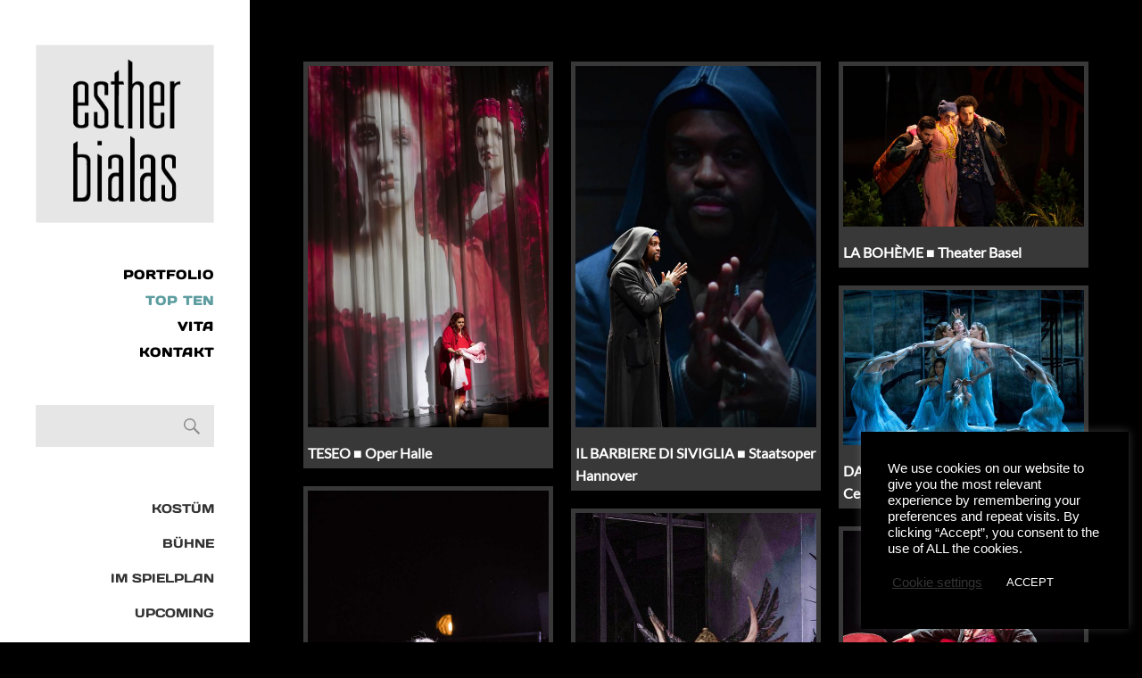

--- FILE ---
content_type: text/html; charset=UTF-8
request_url: https://www.estherbialas.de/tag/oper/
body_size: 17304
content:
<!DOCTYPE html>

<html class="no-js" lang="de">

	<head profile="http://gmpg.org/xfn/11">
		
		<meta http-equiv="Content-Type" content="text/html; charset=UTF-8" />
		<meta name="viewport" content="width=device-width, initial-scale=1.0, maximum-scale=1.0, user-scalable=no" >
		 
		<title>Oper &#8211; Portfolio Ausstattung Bühne und Kostüme Berlin</title>
<meta name='robots' content='max-image-preview:large' />
<script>document.documentElement.className = document.documentElement.className.replace("no-js","js");</script>
<link rel="alternate" type="application/rss+xml" title="Portfolio Ausstattung Bühne und Kostüme Berlin &raquo; Feed" href="https://www.estherbialas.de/feed/" />
<link rel="alternate" type="application/rss+xml" title="Portfolio Ausstattung Bühne und Kostüme Berlin &raquo; Kommentar-Feed" href="https://www.estherbialas.de/comments/feed/" />
<link rel="alternate" type="application/rss+xml" title="Portfolio Ausstattung Bühne und Kostüme Berlin &raquo; Oper Schlagwort-Feed" href="https://www.estherbialas.de/tag/oper/feed/" />
<style id='wp-img-auto-sizes-contain-inline-css' type='text/css'>
img:is([sizes=auto i],[sizes^="auto," i]){contain-intrinsic-size:3000px 1500px}
/*# sourceURL=wp-img-auto-sizes-contain-inline-css */
</style>
<style id='wp-emoji-styles-inline-css' type='text/css'>

	img.wp-smiley, img.emoji {
		display: inline !important;
		border: none !important;
		box-shadow: none !important;
		height: 1em !important;
		width: 1em !important;
		margin: 0 0.07em !important;
		vertical-align: -0.1em !important;
		background: none !important;
		padding: 0 !important;
	}
/*# sourceURL=wp-emoji-styles-inline-css */
</style>
<style id='wp-block-library-inline-css' type='text/css'>
:root{--wp-block-synced-color:#7a00df;--wp-block-synced-color--rgb:122,0,223;--wp-bound-block-color:var(--wp-block-synced-color);--wp-editor-canvas-background:#ddd;--wp-admin-theme-color:#007cba;--wp-admin-theme-color--rgb:0,124,186;--wp-admin-theme-color-darker-10:#006ba1;--wp-admin-theme-color-darker-10--rgb:0,107,160.5;--wp-admin-theme-color-darker-20:#005a87;--wp-admin-theme-color-darker-20--rgb:0,90,135;--wp-admin-border-width-focus:2px}@media (min-resolution:192dpi){:root{--wp-admin-border-width-focus:1.5px}}.wp-element-button{cursor:pointer}:root .has-very-light-gray-background-color{background-color:#eee}:root .has-very-dark-gray-background-color{background-color:#313131}:root .has-very-light-gray-color{color:#eee}:root .has-very-dark-gray-color{color:#313131}:root .has-vivid-green-cyan-to-vivid-cyan-blue-gradient-background{background:linear-gradient(135deg,#00d084,#0693e3)}:root .has-purple-crush-gradient-background{background:linear-gradient(135deg,#34e2e4,#4721fb 50%,#ab1dfe)}:root .has-hazy-dawn-gradient-background{background:linear-gradient(135deg,#faaca8,#dad0ec)}:root .has-subdued-olive-gradient-background{background:linear-gradient(135deg,#fafae1,#67a671)}:root .has-atomic-cream-gradient-background{background:linear-gradient(135deg,#fdd79a,#004a59)}:root .has-nightshade-gradient-background{background:linear-gradient(135deg,#330968,#31cdcf)}:root .has-midnight-gradient-background{background:linear-gradient(135deg,#020381,#2874fc)}:root{--wp--preset--font-size--normal:16px;--wp--preset--font-size--huge:42px}.has-regular-font-size{font-size:1em}.has-larger-font-size{font-size:2.625em}.has-normal-font-size{font-size:var(--wp--preset--font-size--normal)}.has-huge-font-size{font-size:var(--wp--preset--font-size--huge)}.has-text-align-center{text-align:center}.has-text-align-left{text-align:left}.has-text-align-right{text-align:right}.has-fit-text{white-space:nowrap!important}#end-resizable-editor-section{display:none}.aligncenter{clear:both}.items-justified-left{justify-content:flex-start}.items-justified-center{justify-content:center}.items-justified-right{justify-content:flex-end}.items-justified-space-between{justify-content:space-between}.screen-reader-text{border:0;clip-path:inset(50%);height:1px;margin:-1px;overflow:hidden;padding:0;position:absolute;width:1px;word-wrap:normal!important}.screen-reader-text:focus{background-color:#ddd;clip-path:none;color:#444;display:block;font-size:1em;height:auto;left:5px;line-height:normal;padding:15px 23px 14px;text-decoration:none;top:5px;width:auto;z-index:100000}html :where(.has-border-color){border-style:solid}html :where([style*=border-top-color]){border-top-style:solid}html :where([style*=border-right-color]){border-right-style:solid}html :where([style*=border-bottom-color]){border-bottom-style:solid}html :where([style*=border-left-color]){border-left-style:solid}html :where([style*=border-width]){border-style:solid}html :where([style*=border-top-width]){border-top-style:solid}html :where([style*=border-right-width]){border-right-style:solid}html :where([style*=border-bottom-width]){border-bottom-style:solid}html :where([style*=border-left-width]){border-left-style:solid}html :where(img[class*=wp-image-]){height:auto;max-width:100%}:where(figure){margin:0 0 1em}html :where(.is-position-sticky){--wp-admin--admin-bar--position-offset:var(--wp-admin--admin-bar--height,0px)}@media screen and (max-width:600px){html :where(.is-position-sticky){--wp-admin--admin-bar--position-offset:0px}}

/*# sourceURL=wp-block-library-inline-css */
</style><style id='global-styles-inline-css' type='text/css'>
:root{--wp--preset--aspect-ratio--square: 1;--wp--preset--aspect-ratio--4-3: 4/3;--wp--preset--aspect-ratio--3-4: 3/4;--wp--preset--aspect-ratio--3-2: 3/2;--wp--preset--aspect-ratio--2-3: 2/3;--wp--preset--aspect-ratio--16-9: 16/9;--wp--preset--aspect-ratio--9-16: 9/16;--wp--preset--color--black: #000000;--wp--preset--color--cyan-bluish-gray: #abb8c3;--wp--preset--color--white: #ffffff;--wp--preset--color--pale-pink: #f78da7;--wp--preset--color--vivid-red: #cf2e2e;--wp--preset--color--luminous-vivid-orange: #ff6900;--wp--preset--color--luminous-vivid-amber: #fcb900;--wp--preset--color--light-green-cyan: #7bdcb5;--wp--preset--color--vivid-green-cyan: #00d084;--wp--preset--color--pale-cyan-blue: #8ed1fc;--wp--preset--color--vivid-cyan-blue: #0693e3;--wp--preset--color--vivid-purple: #9b51e0;--wp--preset--color--kb-palette-3: #000000;--wp--preset--color--kb-palette-1: #fbf132;--wp--preset--color--kb-palette-2: #f791f2;--wp--preset--color--kb-palette-34: #a2e845;--wp--preset--color--kb-palette-5: #a30009;--wp--preset--color--kb-palette-6: #075cbd;--wp--preset--color--kb-palette-7: #f1ad0b;--wp--preset--color--kb-palette-72: #3decef;--wp--preset--color--kb-palette-82: #dd0cf2;--wp--preset--color--kb-palette-9: #fa0101;--wp--preset--color--kb-palette-102: #faa023;--wp--preset--color--kb-palette-11: #f4d9bb;--wp--preset--color--kb-palette-12: #993a0f;--wp--preset--gradient--vivid-cyan-blue-to-vivid-purple: linear-gradient(135deg,rgb(6,147,227) 0%,rgb(155,81,224) 100%);--wp--preset--gradient--light-green-cyan-to-vivid-green-cyan: linear-gradient(135deg,rgb(122,220,180) 0%,rgb(0,208,130) 100%);--wp--preset--gradient--luminous-vivid-amber-to-luminous-vivid-orange: linear-gradient(135deg,rgb(252,185,0) 0%,rgb(255,105,0) 100%);--wp--preset--gradient--luminous-vivid-orange-to-vivid-red: linear-gradient(135deg,rgb(255,105,0) 0%,rgb(207,46,46) 100%);--wp--preset--gradient--very-light-gray-to-cyan-bluish-gray: linear-gradient(135deg,rgb(238,238,238) 0%,rgb(169,184,195) 100%);--wp--preset--gradient--cool-to-warm-spectrum: linear-gradient(135deg,rgb(74,234,220) 0%,rgb(151,120,209) 20%,rgb(207,42,186) 40%,rgb(238,44,130) 60%,rgb(251,105,98) 80%,rgb(254,248,76) 100%);--wp--preset--gradient--blush-light-purple: linear-gradient(135deg,rgb(255,206,236) 0%,rgb(152,150,240) 100%);--wp--preset--gradient--blush-bordeaux: linear-gradient(135deg,rgb(254,205,165) 0%,rgb(254,45,45) 50%,rgb(107,0,62) 100%);--wp--preset--gradient--luminous-dusk: linear-gradient(135deg,rgb(255,203,112) 0%,rgb(199,81,192) 50%,rgb(65,88,208) 100%);--wp--preset--gradient--pale-ocean: linear-gradient(135deg,rgb(255,245,203) 0%,rgb(182,227,212) 50%,rgb(51,167,181) 100%);--wp--preset--gradient--electric-grass: linear-gradient(135deg,rgb(202,248,128) 0%,rgb(113,206,126) 100%);--wp--preset--gradient--midnight: linear-gradient(135deg,rgb(2,3,129) 0%,rgb(40,116,252) 100%);--wp--preset--font-size--small: 16px;--wp--preset--font-size--medium: 20px;--wp--preset--font-size--large: 24px;--wp--preset--font-size--x-large: 42px;--wp--preset--font-size--normal: 18px;--wp--preset--font-size--larger: 27px;--wp--preset--spacing--20: 0.44rem;--wp--preset--spacing--30: 0.67rem;--wp--preset--spacing--40: 1rem;--wp--preset--spacing--50: 1.5rem;--wp--preset--spacing--60: 2.25rem;--wp--preset--spacing--70: 3.38rem;--wp--preset--spacing--80: 5.06rem;--wp--preset--shadow--natural: 6px 6px 9px rgba(0, 0, 0, 0.2);--wp--preset--shadow--deep: 12px 12px 50px rgba(0, 0, 0, 0.4);--wp--preset--shadow--sharp: 6px 6px 0px rgba(0, 0, 0, 0.2);--wp--preset--shadow--outlined: 6px 6px 0px -3px rgb(255, 255, 255), 6px 6px rgb(0, 0, 0);--wp--preset--shadow--crisp: 6px 6px 0px rgb(0, 0, 0);}:where(.is-layout-flex){gap: 0.5em;}:where(.is-layout-grid){gap: 0.5em;}body .is-layout-flex{display: flex;}.is-layout-flex{flex-wrap: wrap;align-items: center;}.is-layout-flex > :is(*, div){margin: 0;}body .is-layout-grid{display: grid;}.is-layout-grid > :is(*, div){margin: 0;}:where(.wp-block-columns.is-layout-flex){gap: 2em;}:where(.wp-block-columns.is-layout-grid){gap: 2em;}:where(.wp-block-post-template.is-layout-flex){gap: 1.25em;}:where(.wp-block-post-template.is-layout-grid){gap: 1.25em;}.has-black-color{color: var(--wp--preset--color--black) !important;}.has-cyan-bluish-gray-color{color: var(--wp--preset--color--cyan-bluish-gray) !important;}.has-white-color{color: var(--wp--preset--color--white) !important;}.has-pale-pink-color{color: var(--wp--preset--color--pale-pink) !important;}.has-vivid-red-color{color: var(--wp--preset--color--vivid-red) !important;}.has-luminous-vivid-orange-color{color: var(--wp--preset--color--luminous-vivid-orange) !important;}.has-luminous-vivid-amber-color{color: var(--wp--preset--color--luminous-vivid-amber) !important;}.has-light-green-cyan-color{color: var(--wp--preset--color--light-green-cyan) !important;}.has-vivid-green-cyan-color{color: var(--wp--preset--color--vivid-green-cyan) !important;}.has-pale-cyan-blue-color{color: var(--wp--preset--color--pale-cyan-blue) !important;}.has-vivid-cyan-blue-color{color: var(--wp--preset--color--vivid-cyan-blue) !important;}.has-vivid-purple-color{color: var(--wp--preset--color--vivid-purple) !important;}.has-black-background-color{background-color: var(--wp--preset--color--black) !important;}.has-cyan-bluish-gray-background-color{background-color: var(--wp--preset--color--cyan-bluish-gray) !important;}.has-white-background-color{background-color: var(--wp--preset--color--white) !important;}.has-pale-pink-background-color{background-color: var(--wp--preset--color--pale-pink) !important;}.has-vivid-red-background-color{background-color: var(--wp--preset--color--vivid-red) !important;}.has-luminous-vivid-orange-background-color{background-color: var(--wp--preset--color--luminous-vivid-orange) !important;}.has-luminous-vivid-amber-background-color{background-color: var(--wp--preset--color--luminous-vivid-amber) !important;}.has-light-green-cyan-background-color{background-color: var(--wp--preset--color--light-green-cyan) !important;}.has-vivid-green-cyan-background-color{background-color: var(--wp--preset--color--vivid-green-cyan) !important;}.has-pale-cyan-blue-background-color{background-color: var(--wp--preset--color--pale-cyan-blue) !important;}.has-vivid-cyan-blue-background-color{background-color: var(--wp--preset--color--vivid-cyan-blue) !important;}.has-vivid-purple-background-color{background-color: var(--wp--preset--color--vivid-purple) !important;}.has-black-border-color{border-color: var(--wp--preset--color--black) !important;}.has-cyan-bluish-gray-border-color{border-color: var(--wp--preset--color--cyan-bluish-gray) !important;}.has-white-border-color{border-color: var(--wp--preset--color--white) !important;}.has-pale-pink-border-color{border-color: var(--wp--preset--color--pale-pink) !important;}.has-vivid-red-border-color{border-color: var(--wp--preset--color--vivid-red) !important;}.has-luminous-vivid-orange-border-color{border-color: var(--wp--preset--color--luminous-vivid-orange) !important;}.has-luminous-vivid-amber-border-color{border-color: var(--wp--preset--color--luminous-vivid-amber) !important;}.has-light-green-cyan-border-color{border-color: var(--wp--preset--color--light-green-cyan) !important;}.has-vivid-green-cyan-border-color{border-color: var(--wp--preset--color--vivid-green-cyan) !important;}.has-pale-cyan-blue-border-color{border-color: var(--wp--preset--color--pale-cyan-blue) !important;}.has-vivid-cyan-blue-border-color{border-color: var(--wp--preset--color--vivid-cyan-blue) !important;}.has-vivid-purple-border-color{border-color: var(--wp--preset--color--vivid-purple) !important;}.has-vivid-cyan-blue-to-vivid-purple-gradient-background{background: var(--wp--preset--gradient--vivid-cyan-blue-to-vivid-purple) !important;}.has-light-green-cyan-to-vivid-green-cyan-gradient-background{background: var(--wp--preset--gradient--light-green-cyan-to-vivid-green-cyan) !important;}.has-luminous-vivid-amber-to-luminous-vivid-orange-gradient-background{background: var(--wp--preset--gradient--luminous-vivid-amber-to-luminous-vivid-orange) !important;}.has-luminous-vivid-orange-to-vivid-red-gradient-background{background: var(--wp--preset--gradient--luminous-vivid-orange-to-vivid-red) !important;}.has-very-light-gray-to-cyan-bluish-gray-gradient-background{background: var(--wp--preset--gradient--very-light-gray-to-cyan-bluish-gray) !important;}.has-cool-to-warm-spectrum-gradient-background{background: var(--wp--preset--gradient--cool-to-warm-spectrum) !important;}.has-blush-light-purple-gradient-background{background: var(--wp--preset--gradient--blush-light-purple) !important;}.has-blush-bordeaux-gradient-background{background: var(--wp--preset--gradient--blush-bordeaux) !important;}.has-luminous-dusk-gradient-background{background: var(--wp--preset--gradient--luminous-dusk) !important;}.has-pale-ocean-gradient-background{background: var(--wp--preset--gradient--pale-ocean) !important;}.has-electric-grass-gradient-background{background: var(--wp--preset--gradient--electric-grass) !important;}.has-midnight-gradient-background{background: var(--wp--preset--gradient--midnight) !important;}.has-small-font-size{font-size: var(--wp--preset--font-size--small) !important;}.has-medium-font-size{font-size: var(--wp--preset--font-size--medium) !important;}.has-large-font-size{font-size: var(--wp--preset--font-size--large) !important;}.has-x-large-font-size{font-size: var(--wp--preset--font-size--x-large) !important;}
/*# sourceURL=global-styles-inline-css */
</style>

<style id='classic-theme-styles-inline-css' type='text/css'>
/*! This file is auto-generated */
.wp-block-button__link{color:#fff;background-color:#32373c;border-radius:9999px;box-shadow:none;text-decoration:none;padding:calc(.667em + 2px) calc(1.333em + 2px);font-size:1.125em}.wp-block-file__button{background:#32373c;color:#fff;text-decoration:none}
/*# sourceURL=/wp-includes/css/classic-themes.min.css */
</style>
<link rel='stylesheet' id='wp-components-css' href='https://www.estherbialas.de/wp-includes/css/dist/components/style.min.css?ver=6.9' type='text/css' media='all' />
<link rel='stylesheet' id='wp-preferences-css' href='https://www.estherbialas.de/wp-includes/css/dist/preferences/style.min.css?ver=6.9' type='text/css' media='all' />
<link rel='stylesheet' id='wp-block-editor-css' href='https://www.estherbialas.de/wp-includes/css/dist/block-editor/style.min.css?ver=6.9' type='text/css' media='all' />
<link rel='stylesheet' id='wp-reusable-blocks-css' href='https://www.estherbialas.de/wp-includes/css/dist/reusable-blocks/style.min.css?ver=6.9' type='text/css' media='all' />
<link rel='stylesheet' id='wp-patterns-css' href='https://www.estherbialas.de/wp-includes/css/dist/patterns/style.min.css?ver=6.9' type='text/css' media='all' />
<link rel='stylesheet' id='wp-editor-css' href='https://www.estherbialas.de/wp-includes/css/dist/editor/style.min.css?ver=6.9' type='text/css' media='all' />
<link rel='stylesheet' id='blocks-ape-gallery-style-css-css' href='https://usercontent.one/wp/www.estherbialas.de/wp-content/plugins/gallery-images-ape/modules/block/dist/blocks.style.build.css?ver=2.2.6&media=1741263008' type='text/css' media='all' />
<link rel='stylesheet' id='contact-form-7-css' href='https://usercontent.one/wp/www.estherbialas.de/wp-content/plugins/contact-form-7/includes/css/styles.css?ver=6.1.4&media=1741263008' type='text/css' media='all' />
<link rel='stylesheet' id='cookie-law-info-css' href='https://usercontent.one/wp/www.estherbialas.de/wp-content/plugins/cookie-law-info/legacy/public/css/cookie-law-info-public.css?ver=3.3.9.1&media=1741263008' type='text/css' media='all' />
<link rel='stylesheet' id='cookie-law-info-gdpr-css' href='https://usercontent.one/wp/www.estherbialas.de/wp-content/plugins/cookie-law-info/legacy/public/css/cookie-law-info-gdpr.css?ver=3.3.9.1&media=1741263008' type='text/css' media='all' />
<link rel='stylesheet' id='fukasawa-style-css' href='https://usercontent.one/wp/www.estherbialas.de/wp-content/themes/fukasawa/style.css?ver=6.9&media=1741263008' type='text/css' media='all' />
<link rel='stylesheet' id='fukasawa-child-style-css' href='https://usercontent.one/wp/www.estherbialas.de/wp-content/themes/fukasawa-child/style.css?media=1741263008?ver=1695043752' type='text/css' media='all' />
<link rel='stylesheet' id='kadence-blocks-accordion-css' href='https://usercontent.one/wp/www.estherbialas.de/wp-content/plugins/kadence-blocks/dist/style-blocks-accordion.css?ver=3.5.32&media=1741263008' type='text/css' media='all' />
<link rel='stylesheet' id='kadence-blocks-testimonials-css' href='https://usercontent.one/wp/www.estherbialas.de/wp-content/plugins/kadence-blocks/dist/style-blocks-testimonials.css?ver=3.5.32&media=1741263008' type='text/css' media='all' />
<style id='kadence-blocks-global-variables-inline-css' type='text/css'>
:root {--global-kb-font-size-sm:clamp(0.8rem, 0.73rem + 0.217vw, 0.9rem);--global-kb-font-size-md:clamp(1.1rem, 0.995rem + 0.326vw, 1.25rem);--global-kb-font-size-lg:clamp(1.75rem, 1.576rem + 0.543vw, 2rem);--global-kb-font-size-xl:clamp(2.25rem, 1.728rem + 1.63vw, 3rem);--global-kb-font-size-xxl:clamp(2.5rem, 1.456rem + 3.26vw, 4rem);--global-kb-font-size-xxxl:clamp(2.75rem, 0.489rem + 7.065vw, 6rem);}:root {--global-palette1: #3182CE;--global-palette2: #2B6CB0;--global-palette3: #1A202C;--global-palette4: #2D3748;--global-palette5: #4A5568;--global-palette6: #718096;--global-palette7: #EDF2F7;--global-palette8: #F7FAFC;--global-palette9: #ffffff;}
/*# sourceURL=kadence-blocks-global-variables-inline-css */
</style>
<style id='kadence_blocks_css-inline-css' type='text/css'>
.kt-accordion-id_39d07b-b0 .kt-accordion-inner-wrap{row-gap:8px;}.kt-accordion-id_39d07b-b0 .kt-accordion-panel-inner{border-top-width:0px;border-right-width:0px;border-bottom-width:0px;border-left-width:0px;border-color:#000000;background:#000000;padding-top:5px;padding-right:5px;padding-bottom:5px;padding-left:5px;}.kt-accordion-id_39d07b-b0 > .kt-accordion-inner-wrap > .wp-block-kadence-pane > .kt-accordion-header-wrap > .kt-blocks-accordion-header{border-top-color:#000000;border-right-color:#000000;border-bottom-color:#000000;border-left-color:#000000;border-top-width:0px;border-right-width:0px;border-bottom-width:0px;border-left-width:0px;border-top-left-radius:0px;border-top-right-radius:0px;border-bottom-right-radius:0px;border-bottom-left-radius:0px;background:#000000;font-size:16px;line-height:16px;text-transform:capitalize;color:#c6c6c6;padding-top:5px;padding-right:0px;padding-bottom:5px;padding-left:0px;}.kt-accordion-id_39d07b-b0:not( .kt-accodion-icon-style-basiccircle ):not( .kt-accodion-icon-style-xclosecircle ):not( .kt-accodion-icon-style-arrowcircle )  > .kt-accordion-inner-wrap > .wp-block-kadence-pane > .kt-accordion-header-wrap .kt-blocks-accordion-icon-trigger:after, .kt-accordion-id_39d07b-b0:not( .kt-accodion-icon-style-basiccircle ):not( .kt-accodion-icon-style-xclosecircle ):not( .kt-accodion-icon-style-arrowcircle )  > .kt-accordion-inner-wrap > .wp-block-kadence-pane > .kt-accordion-header-wrap .kt-blocks-accordion-icon-trigger:before{background:#c6c6c6;}.kt-accordion-id_39d07b-b0:not( .kt-accodion-icon-style-basic ):not( .kt-accodion-icon-style-xclose ):not( .kt-accodion-icon-style-arrow ) .kt-blocks-accordion-icon-trigger{background:#c6c6c6;}.kt-accordion-id_39d07b-b0:not( .kt-accodion-icon-style-basic ):not( .kt-accodion-icon-style-xclose ):not( .kt-accodion-icon-style-arrow ) .kt-blocks-accordion-icon-trigger:after, .kt-accordion-id_39d07b-b0:not( .kt-accodion-icon-style-basic ):not( .kt-accodion-icon-style-xclose ):not( .kt-accodion-icon-style-arrow ) .kt-blocks-accordion-icon-trigger:before{background:#000000;}.kt-accordion-id_39d07b-b0 > .kt-accordion-inner-wrap > .wp-block-kadence-pane > .kt-accordion-header-wrap > .kt-blocks-accordion-header:hover, 
				body:not(.hide-focus-outline) .kt-accordion-id_39d07b-b0 .kt-blocks-accordion-header:focus-visible{color:#fff;background:#000000;border-top-color:#000000;border-right-color:#000000;border-bottom-color:#000000;border-left-color:#000000;}.kt-accordion-id_39d07b-b0:not( .kt-accodion-icon-style-basiccircle ):not( .kt-accodion-icon-style-xclosecircle ):not( .kt-accodion-icon-style-arrowcircle ) .kt-accordion-header-wrap .kt-blocks-accordion-header:hover .kt-blocks-accordion-icon-trigger:after, .kt-accordion-id_39d07b-b0:not( .kt-accodion-icon-style-basiccircle ):not( .kt-accodion-icon-style-xclosecircle ):not( .kt-accodion-icon-style-arrowcircle ) .kt-accordion-header-wrap .kt-blocks-accordion-header:hover .kt-blocks-accordion-icon-trigger:before, body:not(.hide-focus-outline) .kt-accordion-id_39d07b-b0:not( .kt-accodion-icon-style-basiccircle ):not( .kt-accodion-icon-style-xclosecircle ):not( .kt-accodion-icon-style-arrowcircle ) .kt-blocks-accordion--visible .kt-blocks-accordion-icon-trigger:after, body:not(.hide-focus-outline) .kt-accordion-id_39d07b-b0:not( .kt-accodion-icon-style-basiccircle ):not( .kt-accodion-icon-style-xclosecircle ):not( .kt-accodion-icon-style-arrowcircle ) .kt-blocks-accordion-header:focus-visible .kt-blocks-accordion-icon-trigger:before{background:#fff;}.kt-accordion-id_39d07b-b0:not( .kt-accodion-icon-style-basic ):not( .kt-accodion-icon-style-xclose ):not( .kt-accodion-icon-style-arrow ) .kt-accordion-header-wrap .kt-blocks-accordion-header:hover .kt-blocks-accordion-icon-trigger, body:not(.hide-focus-outline) .kt-accordion-id_39d07b-b0:not( .kt-accodion-icon-style-basic ):not( .kt-accodion-icon-style-xclose ):not( .kt-accodion-icon-style-arrow ) .kt-accordion-header-wrap .kt-blocks-accordion-header:focus-visible .kt-blocks-accordion-icon-trigger{background:#fff;}.kt-accordion-id_39d07b-b0:not( .kt-accodion-icon-style-basic ):not( .kt-accodion-icon-style-xclose ):not( .kt-accodion-icon-style-arrow ) .kt-accordion-header-wrap .kt-blocks-accordion-header:hover .kt-blocks-accordion-icon-trigger:after, .kt-accordion-id_39d07b-b0:not( .kt-accodion-icon-style-basic ):not( .kt-accodion-icon-style-xclose ):not( .kt-accodion-icon-style-arrow ) .kt-accordion-header-wrap .kt-blocks-accordion-header:hover .kt-blocks-accordion-icon-trigger:before, body:not(.hide-focus-outline) .kt-accordion-id_39d07b-b0:not( .kt-accodion-icon-style-basic ):not( .kt-accodion-icon-style-xclose ):not( .kt-accodion-icon-style-arrow ) .kt-accordion-header-wrap .kt-blocks-accordion-header:focus-visible .kt-blocks-accordion-icon-trigger:after, body:not(.hide-focus-outline) .kt-accordion-id_39d07b-b0:not( .kt-accodion-icon-style-basic ):not( .kt-accodion-icon-style-xclose ):not( .kt-accodion-icon-style-arrow ) .kt-accordion-header-wrap .kt-blocks-accordion-header:focus-visible .kt-blocks-accordion-icon-trigger:before{background:#000000;}.kt-accordion-id_39d07b-b0 .kt-accordion-header-wrap .kt-blocks-accordion-header:focus-visible,
				.kt-accordion-id_39d07b-b0 > .kt-accordion-inner-wrap > .wp-block-kadence-pane > .kt-accordion-header-wrap > .kt-blocks-accordion-header.kt-accordion-panel-active{color:#ffffff;background:#000000;border-top-color:#000000;border-right-color:#000000;border-bottom-color:#000000;border-left-color:#000000;}.kt-accordion-id_39d07b-b0:not( .kt-accodion-icon-style-basiccircle ):not( .kt-accodion-icon-style-xclosecircle ):not( .kt-accodion-icon-style-arrowcircle )  > .kt-accordion-inner-wrap > .wp-block-kadence-pane > .kt-accordion-header-wrap > .kt-blocks-accordion-header.kt-accordion-panel-active .kt-blocks-accordion-icon-trigger:after, .kt-accordion-id_39d07b-b0:not( .kt-accodion-icon-style-basiccircle ):not( .kt-accodion-icon-style-xclosecircle ):not( .kt-accodion-icon-style-arrowcircle )  > .kt-accordion-inner-wrap > .wp-block-kadence-pane > .kt-accordion-header-wrap > .kt-blocks-accordion-header.kt-accordion-panel-active .kt-blocks-accordion-icon-trigger:before{background:#ffffff;}.kt-accordion-id_39d07b-b0:not( .kt-accodion-icon-style-basic ):not( .kt-accodion-icon-style-xclose ):not( .kt-accodion-icon-style-arrow ) .kt-blocks-accordion-header.kt-accordion-panel-active .kt-blocks-accordion-icon-trigger{background:#ffffff;}.kt-accordion-id_39d07b-b0:not( .kt-accodion-icon-style-basic ):not( .kt-accodion-icon-style-xclose ):not( .kt-accodion-icon-style-arrow ) .kt-blocks-accordion-header.kt-accordion-panel-active .kt-blocks-accordion-icon-trigger:after, .kt-accordion-id_39d07b-b0:not( .kt-accodion-icon-style-basic ):not( .kt-accodion-icon-style-xclose ):not( .kt-accodion-icon-style-arrow ) .kt-blocks-accordion-header.kt-accordion-panel-active .kt-blocks-accordion-icon-trigger:before{background:#000000;}.kt-accordion-id_e60c1c-47 .kt-accordion-inner-wrap{row-gap:8px;}.kt-accordion-id_e60c1c-47 .kt-accordion-panel-inner{border-top-width:0px;border-right-width:0px;border-bottom-width:0px;border-left-width:0px;border-color:#000000;background:#000000;padding-top:5px;padding-right:5px;padding-bottom:5px;padding-left:5px;}.kt-accordion-id_e60c1c-47 > .kt-accordion-inner-wrap > .wp-block-kadence-pane > .kt-accordion-header-wrap > .kt-blocks-accordion-header{border-top-color:#000000;border-right-color:#000000;border-bottom-color:#000000;border-left-color:#000000;border-top-width:0px;border-right-width:0px;border-bottom-width:0px;border-left-width:0px;border-top-left-radius:0px;border-top-right-radius:0px;border-bottom-right-radius:0px;border-bottom-left-radius:0px;background:#000000;font-size:16px;line-height:16px;text-transform:capitalize;color:#c6c6c6;padding-top:5px;padding-right:0px;padding-bottom:5px;padding-left:0px;}.kt-accordion-id_e60c1c-47:not( .kt-accodion-icon-style-basiccircle ):not( .kt-accodion-icon-style-xclosecircle ):not( .kt-accodion-icon-style-arrowcircle )  > .kt-accordion-inner-wrap > .wp-block-kadence-pane > .kt-accordion-header-wrap .kt-blocks-accordion-icon-trigger:after, .kt-accordion-id_e60c1c-47:not( .kt-accodion-icon-style-basiccircle ):not( .kt-accodion-icon-style-xclosecircle ):not( .kt-accodion-icon-style-arrowcircle )  > .kt-accordion-inner-wrap > .wp-block-kadence-pane > .kt-accordion-header-wrap .kt-blocks-accordion-icon-trigger:before{background:#c6c6c6;}.kt-accordion-id_e60c1c-47:not( .kt-accodion-icon-style-basic ):not( .kt-accodion-icon-style-xclose ):not( .kt-accodion-icon-style-arrow ) .kt-blocks-accordion-icon-trigger{background:#c6c6c6;}.kt-accordion-id_e60c1c-47:not( .kt-accodion-icon-style-basic ):not( .kt-accodion-icon-style-xclose ):not( .kt-accodion-icon-style-arrow ) .kt-blocks-accordion-icon-trigger:after, .kt-accordion-id_e60c1c-47:not( .kt-accodion-icon-style-basic ):not( .kt-accodion-icon-style-xclose ):not( .kt-accodion-icon-style-arrow ) .kt-blocks-accordion-icon-trigger:before{background:#000000;}.kt-accordion-id_e60c1c-47 > .kt-accordion-inner-wrap > .wp-block-kadence-pane > .kt-accordion-header-wrap > .kt-blocks-accordion-header:hover, 
				body:not(.hide-focus-outline) .kt-accordion-id_e60c1c-47 .kt-blocks-accordion-header:focus-visible{color:#fff;background:#000000;border-top-color:#000000;border-right-color:#000000;border-bottom-color:#000000;border-left-color:#000000;}.kt-accordion-id_e60c1c-47:not( .kt-accodion-icon-style-basiccircle ):not( .kt-accodion-icon-style-xclosecircle ):not( .kt-accodion-icon-style-arrowcircle ) .kt-accordion-header-wrap .kt-blocks-accordion-header:hover .kt-blocks-accordion-icon-trigger:after, .kt-accordion-id_e60c1c-47:not( .kt-accodion-icon-style-basiccircle ):not( .kt-accodion-icon-style-xclosecircle ):not( .kt-accodion-icon-style-arrowcircle ) .kt-accordion-header-wrap .kt-blocks-accordion-header:hover .kt-blocks-accordion-icon-trigger:before, body:not(.hide-focus-outline) .kt-accordion-id_e60c1c-47:not( .kt-accodion-icon-style-basiccircle ):not( .kt-accodion-icon-style-xclosecircle ):not( .kt-accodion-icon-style-arrowcircle ) .kt-blocks-accordion--visible .kt-blocks-accordion-icon-trigger:after, body:not(.hide-focus-outline) .kt-accordion-id_e60c1c-47:not( .kt-accodion-icon-style-basiccircle ):not( .kt-accodion-icon-style-xclosecircle ):not( .kt-accodion-icon-style-arrowcircle ) .kt-blocks-accordion-header:focus-visible .kt-blocks-accordion-icon-trigger:before{background:#fff;}.kt-accordion-id_e60c1c-47:not( .kt-accodion-icon-style-basic ):not( .kt-accodion-icon-style-xclose ):not( .kt-accodion-icon-style-arrow ) .kt-accordion-header-wrap .kt-blocks-accordion-header:hover .kt-blocks-accordion-icon-trigger, body:not(.hide-focus-outline) .kt-accordion-id_e60c1c-47:not( .kt-accodion-icon-style-basic ):not( .kt-accodion-icon-style-xclose ):not( .kt-accodion-icon-style-arrow ) .kt-accordion-header-wrap .kt-blocks-accordion-header:focus-visible .kt-blocks-accordion-icon-trigger{background:#fff;}.kt-accordion-id_e60c1c-47:not( .kt-accodion-icon-style-basic ):not( .kt-accodion-icon-style-xclose ):not( .kt-accodion-icon-style-arrow ) .kt-accordion-header-wrap .kt-blocks-accordion-header:hover .kt-blocks-accordion-icon-trigger:after, .kt-accordion-id_e60c1c-47:not( .kt-accodion-icon-style-basic ):not( .kt-accodion-icon-style-xclose ):not( .kt-accodion-icon-style-arrow ) .kt-accordion-header-wrap .kt-blocks-accordion-header:hover .kt-blocks-accordion-icon-trigger:before, body:not(.hide-focus-outline) .kt-accordion-id_e60c1c-47:not( .kt-accodion-icon-style-basic ):not( .kt-accodion-icon-style-xclose ):not( .kt-accodion-icon-style-arrow ) .kt-accordion-header-wrap .kt-blocks-accordion-header:focus-visible .kt-blocks-accordion-icon-trigger:after, body:not(.hide-focus-outline) .kt-accordion-id_e60c1c-47:not( .kt-accodion-icon-style-basic ):not( .kt-accodion-icon-style-xclose ):not( .kt-accodion-icon-style-arrow ) .kt-accordion-header-wrap .kt-blocks-accordion-header:focus-visible .kt-blocks-accordion-icon-trigger:before{background:#000000;}.kt-accordion-id_e60c1c-47 .kt-accordion-header-wrap .kt-blocks-accordion-header:focus-visible,
				.kt-accordion-id_e60c1c-47 > .kt-accordion-inner-wrap > .wp-block-kadence-pane > .kt-accordion-header-wrap > .kt-blocks-accordion-header.kt-accordion-panel-active{color:#ffffff;background:#000000;border-top-color:#000000;border-right-color:#000000;border-bottom-color:#000000;border-left-color:#000000;}.kt-accordion-id_e60c1c-47:not( .kt-accodion-icon-style-basiccircle ):not( .kt-accodion-icon-style-xclosecircle ):not( .kt-accodion-icon-style-arrowcircle )  > .kt-accordion-inner-wrap > .wp-block-kadence-pane > .kt-accordion-header-wrap > .kt-blocks-accordion-header.kt-accordion-panel-active .kt-blocks-accordion-icon-trigger:after, .kt-accordion-id_e60c1c-47:not( .kt-accodion-icon-style-basiccircle ):not( .kt-accodion-icon-style-xclosecircle ):not( .kt-accodion-icon-style-arrowcircle )  > .kt-accordion-inner-wrap > .wp-block-kadence-pane > .kt-accordion-header-wrap > .kt-blocks-accordion-header.kt-accordion-panel-active .kt-blocks-accordion-icon-trigger:before{background:#ffffff;}.kt-accordion-id_e60c1c-47:not( .kt-accodion-icon-style-basic ):not( .kt-accodion-icon-style-xclose ):not( .kt-accodion-icon-style-arrow ) .kt-blocks-accordion-header.kt-accordion-panel-active .kt-blocks-accordion-icon-trigger{background:#ffffff;}.kt-accordion-id_e60c1c-47:not( .kt-accodion-icon-style-basic ):not( .kt-accodion-icon-style-xclose ):not( .kt-accodion-icon-style-arrow ) .kt-blocks-accordion-header.kt-accordion-panel-active .kt-blocks-accordion-icon-trigger:after, .kt-accordion-id_e60c1c-47:not( .kt-accodion-icon-style-basic ):not( .kt-accodion-icon-style-xclose ):not( .kt-accodion-icon-style-arrow ) .kt-blocks-accordion-header.kt-accordion-panel-active .kt-blocks-accordion-icon-trigger:before{background:#000000;}.kt-blocks-testimonials-wrap_b1438d-a7 .kt-testimonial-item-0 .kt-svg-testimonial-icon{color:#555555;font-size:50px;}.kt-blocks-testimonials-wrap_b1438d-a7 .kt-testimonial-item-1 .kt-svg-testimonial-icon{color:#555555;font-size:50px;}.kt-blocks-testimonials-wrap_b1438d-a7 .kt-testimonial-item-2 .kt-svg-testimonial-icon{color:#555555;font-size:50px;}.kt-blocks-testimonials-wrap_b1438d-a7 .kt-testimonial-item-3 .kt-svg-testimonial-icon{color:#555555;font-size:50px;}.kt-blocks-testimonials-wrap_b1438d-a7 .kt-testimonial-item-wrap{padding-top:0px;padding-right:0px;padding-bottom:0px;padding-left:0px;}.kt-blocks-testimonials-wrap_b1438d-a7 .kt-testimonial-item-wrap .kt-testimonial-title{letter-spacing:2.4px;margin-top:0px;margin-right:0px;margin-bottom:15px;margin-left:0px;min-height:0px;}.kt-blocks-testimonials-wrap_b1438d-a7 .kt-testimonial-content{color:#c6c6c6;font-size:16px;line-height:22px;letter-spacing:0.8px;font-family:"Lucida Console", Monaco, monospace;font-style:normal;font-weight:400;}.kt-blocks-testimonials-wrap_b1438d-a7 .kt-testimonial-item-wrap{max-width:1600px;}
/*# sourceURL=kadence_blocks_css-inline-css */
</style>
<link rel='stylesheet' id='fukasawa_googleFonts-css' href='https://usercontent.one/wp/www.estherbialas.de/wp-content/themes/fukasawa/assets/css/fonts.css?ver=6.9&media=1741263008' type='text/css' media='all' />
<link rel='stylesheet' id='fukasawa_genericons-css' href='https://usercontent.one/wp/www.estherbialas.de/wp-content/themes/fukasawa/assets/fonts/genericons/genericons.css?ver=6.9&media=1741263008' type='text/css' media='all' />
<link rel='stylesheet' id='fukasawa_style-css' href='https://usercontent.one/wp/www.estherbialas.de/wp-content/themes/fukasawa-child/style.css?media=1741263008' type='text/css' media='all' />
<style id="kadence_blocks_palette_css">:root .has-kb-palette-3-color{color:#000000}:root .has-kb-palette-3-background-color{background-color:#000000}:root .has-kb-palette-1-color{color:#fbf132}:root .has-kb-palette-1-background-color{background-color:#fbf132}:root .has-kb-palette-2-color{color:#f791f2}:root .has-kb-palette-2-background-color{background-color:#f791f2}:root .has-kb-palette-34-color{color:#a2e845}:root .has-kb-palette-34-background-color{background-color:#a2e845}:root .has-kb-palette-5-color{color:#a30009}:root .has-kb-palette-5-background-color{background-color:#a30009}:root .has-kb-palette-6-color{color:#075cbd}:root .has-kb-palette-6-background-color{background-color:#075cbd}:root .has-kb-palette-7-color{color:#f1ad0b}:root .has-kb-palette-7-background-color{background-color:#f1ad0b}:root .has-kb-palette-72-color{color:#3decef}:root .has-kb-palette-72-background-color{background-color:#3decef}:root .has-kb-palette-82-color{color:#dd0cf2}:root .has-kb-palette-82-background-color{background-color:#dd0cf2}:root .has-kb-palette-9-color{color:#fa0101}:root .has-kb-palette-9-background-color{background-color:#fa0101}:root .has-kb-palette-102-color{color:#faa023}:root .has-kb-palette-102-background-color{background-color:#faa023}:root .has-kb-palette-11-color{color:#f4d9bb}:root .has-kb-palette-11-background-color{background-color:#f4d9bb}:root .has-kb-palette-12-color{color:#993a0f}:root .has-kb-palette-12-background-color{background-color:#993a0f}</style><!--n2css--><!--n2js--><script type="text/javascript" src="https://www.estherbialas.de/wp-includes/js/jquery/jquery.min.js?ver=3.7.1" id="jquery-core-js"></script>
<script type="text/javascript" src="https://www.estherbialas.de/wp-includes/js/jquery/jquery-migrate.min.js?ver=3.4.1" id="jquery-migrate-js"></script>
<script type="text/javascript" id="cookie-law-info-js-extra">
/* <![CDATA[ */
var Cli_Data = {"nn_cookie_ids":[],"cookielist":[],"non_necessary_cookies":[],"ccpaEnabled":"","ccpaRegionBased":"","ccpaBarEnabled":"","strictlyEnabled":["necessary","obligatoire"],"ccpaType":"gdpr","js_blocking":"1","custom_integration":"","triggerDomRefresh":"","secure_cookies":""};
var cli_cookiebar_settings = {"animate_speed_hide":"500","animate_speed_show":"500","background":"#000000","border":"#b1a6a6c2","border_on":"","button_1_button_colour":"#000000","button_1_button_hover":"#000000","button_1_link_colour":"#fff","button_1_as_button":"1","button_1_new_win":"","button_2_button_colour":"#333","button_2_button_hover":"#292929","button_2_link_colour":"#444","button_2_as_button":"","button_2_hidebar":"","button_3_button_colour":"#3566bb","button_3_button_hover":"#2a5296","button_3_link_colour":"#fff","button_3_as_button":"1","button_3_new_win":"","button_4_button_colour":"#000","button_4_button_hover":"#000000","button_4_link_colour":"#333333","button_4_as_button":"","button_7_button_colour":"#000000","button_7_button_hover":"#000000","button_7_link_colour":"#fff","button_7_as_button":"1","button_7_new_win":"","font_family":"Trebuchet MS, sans-serif","header_fix":"","notify_animate_hide":"1","notify_animate_show":"1","notify_div_id":"#cookie-law-info-bar","notify_position_horizontal":"right","notify_position_vertical":"bottom","scroll_close":"","scroll_close_reload":"","accept_close_reload":"","reject_close_reload":"","showagain_tab":"","showagain_background":"#fff","showagain_border":"#000","showagain_div_id":"#cookie-law-info-again","showagain_x_position":"100px","text":"#ffffff","show_once_yn":"","show_once":"10000","logging_on":"","as_popup":"","popup_overlay":"1","bar_heading_text":"","cookie_bar_as":"widget","popup_showagain_position":"bottom-right","widget_position":"right"};
var log_object = {"ajax_url":"https://www.estherbialas.de/wp-admin/admin-ajax.php"};
//# sourceURL=cookie-law-info-js-extra
/* ]]> */
</script>
<script type="text/javascript" src="https://usercontent.one/wp/www.estherbialas.de/wp-content/plugins/cookie-law-info/legacy/public/js/cookie-law-info-public.js?ver=3.3.9.1&media=1741263008" id="cookie-law-info-js"></script>
<script type="text/javascript" src="https://usercontent.one/wp/www.estherbialas.de/wp-content/themes/fukasawa/assets/js/flexslider.js?media=1741263008?ver=1" id="fukasawa_flexslider-js"></script>
<link rel="https://api.w.org/" href="https://www.estherbialas.de/wp-json/" /><link rel="alternate" title="JSON" type="application/json" href="https://www.estherbialas.de/wp-json/wp/v2/tags/10" /><link rel="EditURI" type="application/rsd+xml" title="RSD" href="https://www.estherbialas.de/xmlrpc.php?rsd" />
<meta name="generator" content="WordPress 6.9" />
<style>[class*=" icon-oc-"],[class^=icon-oc-]{speak:none;font-style:normal;font-weight:400;font-variant:normal;text-transform:none;line-height:1;-webkit-font-smoothing:antialiased;-moz-osx-font-smoothing:grayscale}.icon-oc-one-com-white-32px-fill:before{content:"901"}.icon-oc-one-com:before{content:"900"}#one-com-icon,.toplevel_page_onecom-wp .wp-menu-image{speak:none;display:flex;align-items:center;justify-content:center;text-transform:none;line-height:1;-webkit-font-smoothing:antialiased;-moz-osx-font-smoothing:grayscale}.onecom-wp-admin-bar-item>a,.toplevel_page_onecom-wp>.wp-menu-name{font-size:16px;font-weight:400;line-height:1}.toplevel_page_onecom-wp>.wp-menu-name img{width:69px;height:9px;}.wp-submenu-wrap.wp-submenu>.wp-submenu-head>img{width:88px;height:auto}.onecom-wp-admin-bar-item>a img{height:7px!important}.onecom-wp-admin-bar-item>a img,.toplevel_page_onecom-wp>.wp-menu-name img{opacity:.8}.onecom-wp-admin-bar-item.hover>a img,.toplevel_page_onecom-wp.wp-has-current-submenu>.wp-menu-name img,li.opensub>a.toplevel_page_onecom-wp>.wp-menu-name img{opacity:1}#one-com-icon:before,.onecom-wp-admin-bar-item>a:before,.toplevel_page_onecom-wp>.wp-menu-image:before{content:'';position:static!important;background-color:rgba(240,245,250,.4);border-radius:102px;width:18px;height:18px;padding:0!important}.onecom-wp-admin-bar-item>a:before{width:14px;height:14px}.onecom-wp-admin-bar-item.hover>a:before,.toplevel_page_onecom-wp.opensub>a>.wp-menu-image:before,.toplevel_page_onecom-wp.wp-has-current-submenu>.wp-menu-image:before{background-color:#76b82a}.onecom-wp-admin-bar-item>a{display:inline-flex!important;align-items:center;justify-content:center}#one-com-logo-wrapper{font-size:4em}#one-com-icon{vertical-align:middle}.imagify-welcome{display:none !important;}</style><!-- Customizer CSS --><style type="text/css">body a { color:#c6c6c6; }.main-menu .current-menu-item:before { color:#c6c6c6; }.main-menu .current_page_item:before { color:#c6c6c6; }.widget-content .textwidget a:hover { color:#c6c6c6; }.widget_fukasawa_recent_posts a:hover .title { color:#c6c6c6; }.widget_fukasawa_recent_comments a:hover .title { color:#c6c6c6; }.widget_archive li a:hover { color:#c6c6c6; }.widget_categories li a:hover { color:#c6c6c6; }.widget_meta li a:hover { color:#c6c6c6; }.widget_nav_menu li a:hover { color:#c6c6c6; }.widget_rss .widget-content ul a.rsswidget:hover { color:#c6c6c6; }#wp-calendar thead { color:#c6c6c6; }.widget_tag_cloud a:hover { background:#c6c6c6; }.search-button:hover .genericon { color:#c6c6c6; }.flex-direction-nav a:hover { background-color:#c6c6c6; }a.post-quote:hover { background:#c6c6c6; }.posts .post-title a:hover { color:#c6c6c6; }.post-content blockquote:before { color:#c6c6c6; }.post-content fieldset legend { background:#c6c6c6; }.post-content input[type="submit"]:hover { background:#c6c6c6; }.post-content input[type="button"]:hover { background:#c6c6c6; }.post-content input[type="reset"]:hover { background:#c6c6c6; }.post-content .has-accent-color { color:#c6c6c6; }.post-content .has-accent-background-color { background-color:#c6c6c6; }.page-links a:hover { background:#c6c6c6; }.comments .pingbacks li a:hover { color:#c6c6c6; }.comment-header h4 a:hover { color:#c6c6c6; }.bypostauthor.commet .comment-header:before { background:#c6c6c6; }.form-submit #submit:hover { background-color:#c6c6c6; }.nav-toggle.active { background-color:#c6c6c6; }.mobile-menu .current-menu-item:before { color:#c6c6c6; }.mobile-menu .current_page_item:before { color:#c6c6c6; }body#tinymce.wp-editor a { color:#c6c6c6; }body#tinymce.wp-editor a:hover { color:#c6c6c6; }body#tinymce.wp-editor fieldset legend { background:#c6c6c6; }body#tinymce.wp-editor blockquote:before { color:#c6c6c6; }</style><!--/Customizer CSS--><link rel="icon" href="https://usercontent.one/wp/www.estherbialas.de/wp-content/uploads/2021/03/cropped-quadrat_eb-32x32.png?media=1741263008" sizes="32x32" />
<link rel="icon" href="https://usercontent.one/wp/www.estherbialas.de/wp-content/uploads/2021/03/cropped-quadrat_eb-192x192.png?media=1741263008" sizes="192x192" />
<link rel="apple-touch-icon" href="https://usercontent.one/wp/www.estherbialas.de/wp-content/uploads/2021/03/cropped-quadrat_eb-180x180.png?media=1741263008" />
<meta name="msapplication-TileImage" content="https://usercontent.one/wp/www.estherbialas.de/wp-content/uploads/2021/03/cropped-quadrat_eb-270x270.png?media=1741263008" />
	
	<link rel='stylesheet' id='cookie-law-info-table-css' href='https://usercontent.one/wp/www.estherbialas.de/wp-content/plugins/cookie-law-info/legacy/public/css/cookie-law-info-table.css?ver=3.3.9.1&media=1741263008' type='text/css' media='all' />
</head>
	
	<body class="archive tag tag-oper tag-10 wp-custom-logo wp-theme-fukasawa wp-child-theme-fukasawa-child wp-is-not-mobile">

		
		<a class="skip-link button" href="#site-content">Zum Inhalt springen</a>
	
		<div class="mobile-navigation">
	
			<ul class="mobile-menu">
						
				<li id="menu-item-4595" class="menu-item menu-item-type-taxonomy menu-item-object-category menu-item-4595"><a href="https://www.estherbialas.de/category/portfolio/">Portfolio</a></li>
<li id="menu-item-9273" class="menu-item menu-item-type-taxonomy menu-item-object-category menu-item-9273"><a href="https://www.estherbialas.de/category/top-ten/">Top Ten</a></li>
<li id="menu-item-4597" class="menu-item menu-item-type-post_type menu-item-object-page menu-item-4597"><a href="https://www.estherbialas.de/vita/">VITA</a></li>
<li id="menu-item-616" class="menu-item menu-item-type-post_type menu-item-object-page menu-item-616"><a href="https://www.estherbialas.de/kontakt/">KONTAKT</a></li>
				
			 </ul>
		 
		</div><!-- .mobile-navigation -->
	
		<div class="sidebar">
		
						
		        <div class="blog-logo">
					<a href="https://www.estherbialas.de/" rel="home">
		        		<img src="https://usercontent.one/wp/www.estherbialas.de/wp-content/uploads/2021/03/cropped-logo.png?media=1741263008" />
					</a>
					<span class="screen-reader-text">Portfolio Ausstattung Bühne und Kostüme Berlin</span>
		        </div>
		
						
			<button type="button" class="nav-toggle">
			
				<div class="bars">
					<div class="bar"></div>
					<div class="bar"></div>
					<div class="bar"></div>
				</div>
				
				<p>
					<span class="menu">Menü</span>
					<span class="close">Schließen</span>
				</p>
			
			</button>
			
			<ul class="main-menu">
				<li id="menu-item-4595" class="menu-item menu-item-type-taxonomy menu-item-object-category menu-item-4595"><a href="https://www.estherbialas.de/category/portfolio/">Portfolio</a></li>
<li id="menu-item-9273" class="menu-item menu-item-type-taxonomy menu-item-object-category menu-item-9273"><a href="https://www.estherbialas.de/category/top-ten/">Top Ten</a></li>
<li id="menu-item-4597" class="menu-item menu-item-type-post_type menu-item-object-page menu-item-4597"><a href="https://www.estherbialas.de/vita/">VITA</a></li>
<li id="menu-item-616" class="menu-item menu-item-type-post_type menu-item-object-page menu-item-616"><a href="https://www.estherbialas.de/kontakt/">KONTAKT</a></li>
			</ul><!-- .main-menu -->

							<div class="widgets">
					<div id="search-2" class="widget widget_search"><div class="widget-content clear"><form role="search" method="get" id="searchform" class="searchform" action="https://www.estherbialas.de/">
				<div>
					<label class="screen-reader-text" for="s">Suche nach:</label>
					<input type="text" value="" name="s" id="s" />
					<input type="submit" id="searchsubmit" value="Suchen" />
				</div>
			</form></div></div><div id="nav_menu-9" class="widget widget_nav_menu"><div class="widget-content clear"><div class="menu-category_basic-container"><ul id="menu-category_basic" class="menu"><li id="menu-item-386" class="menu-item menu-item-type-taxonomy menu-item-object-category menu-item-386"><a href="https://www.estherbialas.de/category/kostume/">Kostüm</a></li>
<li id="menu-item-385" class="menu-item menu-item-type-taxonomy menu-item-object-category menu-item-385"><a href="https://www.estherbialas.de/category/buhnenbild/">Bühne</a></li>
<li id="menu-item-4603" class="menu-item menu-item-type-post_type menu-item-object-page menu-item-4603"><a href="https://www.estherbialas.de/on-stage/">IM SPIELPLAN</a></li>
<li id="menu-item-4605" class="menu-item menu-item-type-post_type menu-item-object-page menu-item-4605"><a href="https://www.estherbialas.de/upcoming/">UPCOMING</a></li>
<li id="menu-item-437" class="menu-item menu-item-type-taxonomy menu-item-object-category menu-item-437"><a href="https://www.estherbialas.de/category/film-fernsehen/">Film</a></li>
<li id="menu-item-4598" class="menu-item menu-item-type-post_type menu-item-object-page menu-item-4598"><a href="https://www.estherbialas.de/trailer/">TRAILER</a></li>
</ul></div></div></div><div id="nav_menu-10" class="widget widget_nav_menu"><div class="widget-content clear"><div class="menu-category_locations-container"><ul id="menu-category_locations" class="menu"><li id="menu-item-7131" class="menu-item menu-item-type-taxonomy menu-item-object-category menu-item-7131"><a href="https://www.estherbialas.de/category/theatertreffen-berlin/">Theatertreffen</a></li>
<li id="menu-item-4602" class="menu-item menu-item-type-taxonomy menu-item-object-category menu-item-4602"><a href="https://www.estherbialas.de/category/internation/">International</a></li>
<li id="menu-item-8687" class="menu-item menu-item-type-taxonomy menu-item-object-category menu-item-8687"><a href="https://www.estherbialas.de/category/festspiele/">Festivals</a></li>
</ul></div></div></div><div id="nav_menu-11" class="widget widget_nav_menu"><div class="widget-content clear"><div class="menu-legal-menu-container"><ul id="menu-legal-menu" class="menu"><li id="menu-item-746" class="menu-item menu-item-type-post_type menu-item-object-page menu-item-privacy-policy menu-item-746"><a rel="privacy-policy" href="https://www.estherbialas.de/impressum/">IMPRESSUM | DATENSCHUTZ</a></li>
</ul></div></div></div>				</div><!-- .widgets -->
			
			<div class="credits">
				<p>&copy; 2026 Esther Bialas <a href="https://www.estherbialas.de/">Portfolio Ausstattung Bühne und Kostüme Berlin</a></p><br><p>
				<a href="https://www.webdesign-illustration-berlin.de" target="_blank">webdesign::mk</a></p>
			</div><!-- .credits -->
			<a href="https://www.instagram.com/esther_bialas_ausstattung/" target="_blank"><svg class="instagram" xmlns="http://www.w3.org/2000/svg" viewbox="0 0 42.44 40"><defs><style>.a{fill:none;}.a,.b{stroke:#000;stroke-miterlimit:10;stroke-width:2px;}</style></defs><rect class="a" x="1" y="1" width="40.44" height="38" rx="12"/><rect class="a" x="13.17" y="13.6" width="19.46" height="18.86" rx="8.42" transform="translate(-10.94 18.4) rotate(-40.52)"/><circle class="b" cx="33.42" cy="9.54" r="1.19"/></svg></a>
		</div><!-- .sidebar -->
	
		<main class="wrapper" id="site-content">
<div class="content">
																	                    
	
		<div class="page-title">
			
			<div class="section-inner clear">
	
				<h1 class="archive-title">
					Schlagwort: <span>Oper</span>					
				</h1>

										
			</div><!-- .section-inner -->
			
		</div><!-- .page-title -->

	
	
		<div class="posts" id="posts">
				
			<div class="post-container">

	<div id="post-25" class="post-25 post type-post status-publish format-standard has-post-thumbnail hentry category-kostume category-portfolio category-trailer tag-oper">

					
				<figure class="featured-media" href="https://www.estherbialas.de/teseo-halle/">
					<a href="https://www.estherbialas.de/teseo-halle/">	
						<img width="508" height="762" src="https://usercontent.one/wp/www.estherbialas.de/wp-content/uploads/2021/02/01_c-falk-wenzel_teseo5052-508x762.jpg?media=1741263008" class="attachment-post-thumb size-post-thumb wp-post-image" alt="Szene aus TESEO Oper Halle, Kostüme: Esther Bialas, Fotos: Falk Wenzel" decoding="async" fetchpriority="high" srcset="https://usercontent.one/wp/www.estherbialas.de/wp-content/uploads/2021/02/01_c-falk-wenzel_teseo5052-508x762.jpg?media=1741263008 508w, https://usercontent.one/wp/www.estherbialas.de/wp-content/uploads/2021/02/01_c-falk-wenzel_teseo5052-200x300.jpg?media=1741263008 200w, https://usercontent.one/wp/www.estherbialas.de/wp-content/uploads/2021/02/01_c-falk-wenzel_teseo5052-683x1024.jpg?media=1741263008 683w, https://usercontent.one/wp/www.estherbialas.de/wp-content/uploads/2021/02/01_c-falk-wenzel_teseo5052-768x1152.jpg?media=1741263008 768w, https://usercontent.one/wp/www.estherbialas.de/wp-content/uploads/2021/02/01_c-falk-wenzel_teseo5052-1024x1536.jpg?media=1741263008 1024w, https://usercontent.one/wp/www.estherbialas.de/wp-content/uploads/2021/02/01_c-falk-wenzel_teseo5052-1365x2048.jpg?media=1741263008 1365w, https://usercontent.one/wp/www.estherbialas.de/wp-content/uploads/2021/02/01_c-falk-wenzel_teseo5052-973x1460.jpg?media=1741263008 973w, https://usercontent.one/wp/www.estherbialas.de/wp-content/uploads/2021/02/01_c-falk-wenzel_teseo5052.jpg?media=1741263008 1440w" sizes="(max-width: 508px) 100vw, 508px" />					</a>
				</figure><!-- .featured-media -->
					
										
				<div class="post-header">
					<h2 class="post-title"><a href="https://www.estherbialas.de/teseo-halle/">TESEO ■ Oper Halle</a></h2>
				</div><!-- .post-header -->
			
					
	</div><!-- .post -->

</div><!-- .post-container --><div class="post-container">

	<div id="post-27" class="post-27 post type-post status-publish format-standard has-post-thumbnail hentry category-portfolio category-staatsoper-hannover category-trailer tag-oper">

					
				<figure class="featured-media" href="https://www.estherbialas.de/staatsoper-hannover-barbiere-di-siviglia/">
					<a href="https://www.estherbialas.de/staatsoper-hannover-barbiere-di-siviglia/">	
						<img width="508" height="762" src="https://usercontent.one/wp/www.estherbialas.de/wp-content/uploads/2021/02/02_c-sandra-then_il-barbiere-di-sevilla4360-508x762.jpg?media=1741263008" class="attachment-post-thumb size-post-thumb wp-post-image" alt="Szene aus &quot;Il Barbiere di Siviglia&quot;, Foto: Sandra Then" decoding="async" srcset="https://usercontent.one/wp/www.estherbialas.de/wp-content/uploads/2021/02/02_c-sandra-then_il-barbiere-di-sevilla4360-508x762.jpg?media=1741263008 508w, https://usercontent.one/wp/www.estherbialas.de/wp-content/uploads/2021/02/02_c-sandra-then_il-barbiere-di-sevilla4360-200x300.jpg?media=1741263008 200w, https://usercontent.one/wp/www.estherbialas.de/wp-content/uploads/2021/02/02_c-sandra-then_il-barbiere-di-sevilla4360-683x1024.jpg?media=1741263008 683w, https://usercontent.one/wp/www.estherbialas.de/wp-content/uploads/2021/02/02_c-sandra-then_il-barbiere-di-sevilla4360-768x1152.jpg?media=1741263008 768w, https://usercontent.one/wp/www.estherbialas.de/wp-content/uploads/2021/02/02_c-sandra-then_il-barbiere-di-sevilla4360.jpg?media=1741263008 886w" sizes="(max-width: 508px) 100vw, 508px" />					</a>
				</figure><!-- .featured-media -->
					
										
				<div class="post-header">
					<h2 class="post-title"><a href="https://www.estherbialas.de/staatsoper-hannover-barbiere-di-siviglia/">IL BARBIERE DI SIVIGLIA &#9632; Staatsoper Hannover</a></h2>
				</div><!-- .post-header -->
			
					
	</div><!-- .post -->

</div><!-- .post-container --><div class="post-container">

	<div id="post-29" class="post-29 post type-post status-publish format-standard has-post-thumbnail hentry category-internation category-kostume category-theater-basel category-portfolio category-trailer tag-oper">

					
				<figure class="featured-media" href="https://www.estherbialas.de/theater-basel-la-boheme/">
					<a href="https://www.estherbialas.de/theater-basel-la-boheme/">	
						<img width="508" height="338" src="https://usercontent.one/wp/www.estherbialas.de/wp-content/uploads/2021/02/17_c-sandra-then_la-boheme210-508x338.jpg?media=1741263008" class="attachment-post-thumb size-post-thumb wp-post-image" alt="Szene aus Theater Basel &quot;La Bohème&quot;, Kostüme: Esther Bialas, Fotos: Theater-Basel / Priska Ketterer" decoding="async" srcset="https://usercontent.one/wp/www.estherbialas.de/wp-content/uploads/2021/02/17_c-sandra-then_la-boheme210-508x338.jpg?media=1741263008 508w, https://usercontent.one/wp/www.estherbialas.de/wp-content/uploads/2021/02/17_c-sandra-then_la-boheme210-300x200.jpg?media=1741263008 300w, https://usercontent.one/wp/www.estherbialas.de/wp-content/uploads/2021/02/17_c-sandra-then_la-boheme210-1024x681.jpg?media=1741263008 1024w, https://usercontent.one/wp/www.estherbialas.de/wp-content/uploads/2021/02/17_c-sandra-then_la-boheme210-768x511.jpg?media=1741263008 768w, https://usercontent.one/wp/www.estherbialas.de/wp-content/uploads/2021/02/17_c-sandra-then_la-boheme210-973x647.jpg?media=1741263008 973w, https://usercontent.one/wp/www.estherbialas.de/wp-content/uploads/2021/02/17_c-sandra-then_la-boheme210.jpg?media=1741263008 1183w" sizes="(max-width: 508px) 100vw, 508px" />					</a>
				</figure><!-- .featured-media -->
					
										
				<div class="post-header">
					<h2 class="post-title"><a href="https://www.estherbialas.de/theater-basel-la-boheme/">LA BOHÈME &#9632; Theater Basel</a></h2>
				</div><!-- .post-header -->
			
					
	</div><!-- .post -->

</div><!-- .post-container --><div class="post-container">

	<div id="post-31" class="post-31 post type-post status-publish format-standard has-post-thumbnail hentry category-buhnenbild category-internation category-kostume category-portfolio category-new-york category-trailer tag-oper">

					
				<figure class="featured-media" href="https://www.estherbialas.de/fisher-center-bard-new-york-das-wunder-der-heliane/">
					<a href="https://www.estherbialas.de/fisher-center-bard-new-york-das-wunder-der-heliane/">	
						<img width="508" height="328" src="https://usercontent.one/wp/www.estherbialas.de/wp-content/uploads/2021/02/18_c-stephanie-berger_heliane5988-508x328.jpg?media=1741263008" class="attachment-post-thumb size-post-thumb wp-post-image" alt="Szene aus der Oper DAS WUNDER DER HELIANE Fisher Center Bard, New York,Kostüme/ Bühne: Esther Bialas Foto: Stephanie Berger" decoding="async" loading="lazy" srcset="https://usercontent.one/wp/www.estherbialas.de/wp-content/uploads/2021/02/18_c-stephanie-berger_heliane5988-508x328.jpg?media=1741263008 508w, https://usercontent.one/wp/www.estherbialas.de/wp-content/uploads/2021/02/18_c-stephanie-berger_heliane5988-300x194.jpg?media=1741263008 300w, https://usercontent.one/wp/www.estherbialas.de/wp-content/uploads/2021/02/18_c-stephanie-berger_heliane5988-1024x661.jpg?media=1741263008 1024w, https://usercontent.one/wp/www.estherbialas.de/wp-content/uploads/2021/02/18_c-stephanie-berger_heliane5988-768x495.jpg?media=1741263008 768w, https://usercontent.one/wp/www.estherbialas.de/wp-content/uploads/2021/02/18_c-stephanie-berger_heliane5988-973x628.jpg?media=1741263008 973w, https://usercontent.one/wp/www.estherbialas.de/wp-content/uploads/2021/02/18_c-stephanie-berger_heliane5988.jpg?media=1741263008 1440w" sizes="auto, (max-width: 508px) 100vw, 508px" />					</a>
				</figure><!-- .featured-media -->
					
										
				<div class="post-header">
					<h2 class="post-title"><a href="https://www.estherbialas.de/fisher-center-bard-new-york-das-wunder-der-heliane/">DAS WUNDER DER HELIANE &#9632; Fisher Center Bard, New York</a></h2>
				</div><!-- .post-header -->
			
					
	</div><!-- .post -->

</div><!-- .post-container --><div class="post-container">

	<div id="post-43" class="post-43 post type-post status-publish format-standard has-post-thumbnail hentry category-kostume category-oper-magdeburg category-portfolio category-trailer tag-oper">

					
				<figure class="featured-media" href="https://www.estherbialas.de/oper-magdeburg-salome/">
					<a href="https://www.estherbialas.de/oper-magdeburg-salome/">	
						<img width="508" height="761" src="https://usercontent.one/wp/www.estherbialas.de/wp-content/uploads/2021/03/07_c-nils-boehme_salome-508x761.jpg?media=1741263008" class="attachment-post-thumb size-post-thumb wp-post-image" alt="Szene aus SALOMÉ, Oper Magdeburg, Kostüme: Esther Bialas, Foto: Nils Böhme" decoding="async" loading="lazy" srcset="https://usercontent.one/wp/www.estherbialas.de/wp-content/uploads/2021/03/07_c-nils-boehme_salome-508x761.jpg?media=1741263008 508w, https://usercontent.one/wp/www.estherbialas.de/wp-content/uploads/2021/03/07_c-nils-boehme_salome-200x300.jpg?media=1741263008 200w, https://usercontent.one/wp/www.estherbialas.de/wp-content/uploads/2021/03/07_c-nils-boehme_salome-683x1024.jpg?media=1741263008 683w, https://usercontent.one/wp/www.estherbialas.de/wp-content/uploads/2021/03/07_c-nils-boehme_salome-768x1151.jpg?media=1741263008 768w, https://usercontent.one/wp/www.estherbialas.de/wp-content/uploads/2021/03/07_c-nils-boehme_salome-1025x1536.jpg?media=1741263008 1025w, https://usercontent.one/wp/www.estherbialas.de/wp-content/uploads/2021/03/07_c-nils-boehme_salome-973x1458.jpg?media=1741263008 973w, https://usercontent.one/wp/www.estherbialas.de/wp-content/uploads/2021/03/07_c-nils-boehme_salome.jpg?media=1741263008 1208w" sizes="auto, (max-width: 508px) 100vw, 508px" />					</a>
				</figure><!-- .featured-media -->
					
										
				<div class="post-header">
					<h2 class="post-title"><a href="https://www.estherbialas.de/oper-magdeburg-salome/">SALOMÉ &#9632; Oper Magdeburg</a></h2>
				</div><!-- .post-header -->
			
					
	</div><!-- .post -->

</div><!-- .post-container --><div class="post-container">

	<div id="post-41" class="post-41 post type-post status-publish format-standard has-post-thumbnail hentry category-internation category-kostume category-oper-oslo category-portfolio category-trailer tag-oper">

					
				<figure class="featured-media" href="https://www.estherbialas.de/oper-oslo-norma/">
					<a href="https://www.estherbialas.de/oper-oslo-norma/">	
						<img width="508" height="903" src="https://usercontent.one/wp/www.estherbialas.de/wp-content/uploads/2021/03/27_c-erik-berg_norma-508x903.jpg?media=1741263008" class="attachment-post-thumb size-post-thumb wp-post-image" alt="Kostümstill aus NORMA Oper Oslo - Den Norske Opera, Entwurf/Foto: Esther Bialas" decoding="async" loading="lazy" srcset="https://usercontent.one/wp/www.estherbialas.de/wp-content/uploads/2021/03/27_c-erik-berg_norma-508x903.jpg?media=1741263008 508w, https://usercontent.one/wp/www.estherbialas.de/wp-content/uploads/2021/03/27_c-erik-berg_norma-169x300.jpg?media=1741263008 169w, https://usercontent.one/wp/www.estherbialas.de/wp-content/uploads/2021/03/27_c-erik-berg_norma-576x1024.jpg?media=1741263008 576w, https://usercontent.one/wp/www.estherbialas.de/wp-content/uploads/2021/03/27_c-erik-berg_norma.jpg?media=1741263008 600w" sizes="auto, (max-width: 508px) 100vw, 508px" />					</a>
				</figure><!-- .featured-media -->
					
										
				<div class="post-header">
					<h2 class="post-title"><a href="https://www.estherbialas.de/oper-oslo-norma/">NORMA &#9632; Oper Oslo &#8211; Den Norske Opera</a></h2>
				</div><!-- .post-header -->
			
					
	</div><!-- .post -->

</div><!-- .post-container --><div class="post-container">

	<div id="post-59" class="post-59 post type-post status-publish format-standard has-post-thumbnail hentry category-internation category-kostume category-madrid category-oper-lyon category-oper-oslo category-portfolio category-top-ten tag-oper">

					
				<figure class="featured-media" href="https://www.estherbialas.de/oper-lyon-la-cenerentola/">
					<a href="https://www.estherbialas.de/oper-lyon-la-cenerentola/">	
						<img width="508" height="372" src="https://usercontent.one/wp/www.estherbialas.de/wp-content/uploads/2021/03/01_c-erik-berg_la-cenerentola_0389-508x372.jpg?media=1741263008" class="attachment-post-thumb size-post-thumb wp-post-image" alt="Szene aus LA CENERENTOLA von Gioacchino Rossini , Foto: Erik Berg" decoding="async" loading="lazy" srcset="https://usercontent.one/wp/www.estherbialas.de/wp-content/uploads/2021/03/01_c-erik-berg_la-cenerentola_0389-508x372.jpg?media=1741263008 508w, https://usercontent.one/wp/www.estherbialas.de/wp-content/uploads/2021/03/01_c-erik-berg_la-cenerentola_0389-300x220.jpg?media=1741263008 300w, https://usercontent.one/wp/www.estherbialas.de/wp-content/uploads/2021/03/01_c-erik-berg_la-cenerentola_0389-1024x750.jpg?media=1741263008 1024w, https://usercontent.one/wp/www.estherbialas.de/wp-content/uploads/2021/03/01_c-erik-berg_la-cenerentola_0389-768x563.jpg?media=1741263008 768w, https://usercontent.one/wp/www.estherbialas.de/wp-content/uploads/2021/03/01_c-erik-berg_la-cenerentola_0389-973x713.jpg?media=1741263008 973w, https://usercontent.one/wp/www.estherbialas.de/wp-content/uploads/2021/03/01_c-erik-berg_la-cenerentola_0389.jpg?media=1741263008 1440w" sizes="auto, (max-width: 508px) 100vw, 508px" />					</a>
				</figure><!-- .featured-media -->
					
										
				<div class="post-header">
					<h2 class="post-title"><a href="https://www.estherbialas.de/oper-lyon-la-cenerentola/">LA CENERENTOLA &#9632; Oper Lyon</a></h2>
				</div><!-- .post-header -->
			
					
	</div><!-- .post -->

</div><!-- .post-container --><div class="post-container">

	<div id="post-47" class="post-47 post type-post status-publish format-standard has-post-thumbnail hentry category-internation category-kostume category-theater-basel category-portfolio category-trailer tag-oper">

					
				<figure class="featured-media" href="https://www.estherbialas.de/theater-basel-eno-london-la-traviata/">
					<a href="https://www.estherbialas.de/theater-basel-eno-london-la-traviata/">	
						<img width="508" height="762" src="https://usercontent.one/wp/www.estherbialas.de/wp-content/uploads/2021/03/c_sandra-then_la-traviata_catch-508x762.jpg?media=1741263008" class="attachment-post-thumb size-post-thumb wp-post-image" alt="Szene aus LA TRAVIATA Theater Basel, Foto: Sandra Then" decoding="async" loading="lazy" srcset="https://usercontent.one/wp/www.estherbialas.de/wp-content/uploads/2021/03/c_sandra-then_la-traviata_catch-508x762.jpg?media=1741263008 508w, https://usercontent.one/wp/www.estherbialas.de/wp-content/uploads/2021/03/c_sandra-then_la-traviata_catch-200x300.jpg?media=1741263008 200w, https://usercontent.one/wp/www.estherbialas.de/wp-content/uploads/2021/03/c_sandra-then_la-traviata_catch-683x1024.jpg?media=1741263008 683w, https://usercontent.one/wp/www.estherbialas.de/wp-content/uploads/2021/03/c_sandra-then_la-traviata_catch-768x1152.jpg?media=1741263008 768w, https://usercontent.one/wp/www.estherbialas.de/wp-content/uploads/2021/03/c_sandra-then_la-traviata_catch-1024x1536.jpg?media=1741263008 1024w, https://usercontent.one/wp/www.estherbialas.de/wp-content/uploads/2021/03/c_sandra-then_la-traviata_catch-973x1460.jpg?media=1741263008 973w, https://usercontent.one/wp/www.estherbialas.de/wp-content/uploads/2021/03/c_sandra-then_la-traviata_catch.jpg?media=1741263008 1208w" sizes="auto, (max-width: 508px) 100vw, 508px" />					</a>
				</figure><!-- .featured-media -->
					
										
				<div class="post-header">
					<h2 class="post-title"><a href="https://www.estherbialas.de/theater-basel-eno-london-la-traviata/">LA TRAVIATA &#9632; Theater Basel</a></h2>
				</div><!-- .post-header -->
			
					
	</div><!-- .post -->

</div><!-- .post-container --><div class="post-container">

	<div id="post-55" class="post-55 post type-post status-publish format-standard has-post-thumbnail hentry category-buhnenbild category-kostume category-portfolio category-trailer category-wiener-staatsoper tag-oper">

					
				<figure class="featured-media" href="https://www.estherbialas.de/wiener-staatsoper-tri-sestri/">
					<a href="https://www.estherbialas.de/wiener-staatsoper-tri-sestri/">	
						<img width="508" height="257" src="https://usercontent.one/wp/www.estherbialas.de/wp-content/uploads/2021/03/01_c-michael-poehn_tri-sestri-508x257.jpg?media=1741263008" class="attachment-post-thumb size-post-thumb wp-post-image" alt="Szene aus TRI SESTRI Wiener Staatsoper, Foto: Michael Poehn" decoding="async" loading="lazy" srcset="https://usercontent.one/wp/www.estherbialas.de/wp-content/uploads/2021/03/01_c-michael-poehn_tri-sestri-508x257.jpg?media=1741263008 508w, https://usercontent.one/wp/www.estherbialas.de/wp-content/uploads/2021/03/01_c-michael-poehn_tri-sestri-300x152.jpg?media=1741263008 300w, https://usercontent.one/wp/www.estherbialas.de/wp-content/uploads/2021/03/01_c-michael-poehn_tri-sestri-1024x517.jpg?media=1741263008 1024w, https://usercontent.one/wp/www.estherbialas.de/wp-content/uploads/2021/03/01_c-michael-poehn_tri-sestri-768x388.jpg?media=1741263008 768w, https://usercontent.one/wp/www.estherbialas.de/wp-content/uploads/2021/03/01_c-michael-poehn_tri-sestri-1536x776.jpg?media=1741263008 1536w, https://usercontent.one/wp/www.estherbialas.de/wp-content/uploads/2021/03/01_c-michael-poehn_tri-sestri-973x492.jpg?media=1741263008 973w, https://usercontent.one/wp/www.estherbialas.de/wp-content/uploads/2021/03/01_c-michael-poehn_tri-sestri.jpg?media=1741263008 1920w" sizes="auto, (max-width: 508px) 100vw, 508px" />					</a>
				</figure><!-- .featured-media -->
					
										
				<div class="post-header">
					<h2 class="post-title"><a href="https://www.estherbialas.de/wiener-staatsoper-tri-sestri/">TRI SESTRI &#9632; Wiener Staatsoper</a></h2>
				</div><!-- .post-header -->
			
					
	</div><!-- .post -->

</div><!-- .post-container --><div class="post-container">

	<div id="post-61" class="post-61 post type-post status-publish format-standard has-post-thumbnail hentry category-bregenzer-festspiele category-festspiele category-internation category-kostume category-oper-kopenhagen category-portfolio category-top-ten tag-oper">

					
				<figure class="featured-media" href="https://www.estherbialas.de/bregenzer-festspiele-oper-kopenhagen-hoffmanns-erzahlungen/">
					<a href="https://www.estherbialas.de/bregenzer-festspiele-oper-kopenhagen-hoffmanns-erzahlungen/">	
						<img width="508" height="692" src="https://usercontent.one/wp/www.estherbialas.de/wp-content/uploads/2021/03/00_c-karl-forster_hoffmanns-erzaehlung_feature-508x692.jpg?media=1741263008" class="attachment-post-thumb size-post-thumb wp-post-image" alt="Szene aus HOFFMANNS ERZÄHLUNGEN, Royal Danish Theatre – Oper Kopenhagen, Foto: Karl Forster" decoding="async" loading="lazy" srcset="https://usercontent.one/wp/www.estherbialas.de/wp-content/uploads/2021/03/00_c-karl-forster_hoffmanns-erzaehlung_feature-508x692.jpg?media=1741263008 508w, https://usercontent.one/wp/www.estherbialas.de/wp-content/uploads/2021/03/00_c-karl-forster_hoffmanns-erzaehlung_feature-220x300.jpg?media=1741263008 220w, https://usercontent.one/wp/www.estherbialas.de/wp-content/uploads/2021/03/00_c-karl-forster_hoffmanns-erzaehlung_feature-752x1024.jpg?media=1741263008 752w, https://usercontent.one/wp/www.estherbialas.de/wp-content/uploads/2021/03/00_c-karl-forster_hoffmanns-erzaehlung_feature-768x1046.jpg?media=1741263008 768w, https://usercontent.one/wp/www.estherbialas.de/wp-content/uploads/2021/03/00_c-karl-forster_hoffmanns-erzaehlung_feature-1128x1536.jpg?media=1741263008 1128w, https://usercontent.one/wp/www.estherbialas.de/wp-content/uploads/2021/03/00_c-karl-forster_hoffmanns-erzaehlung_feature-973x1325.jpg?media=1741263008 973w, https://usercontent.one/wp/www.estherbialas.de/wp-content/uploads/2021/03/00_c-karl-forster_hoffmanns-erzaehlung_feature.jpg?media=1741263008 1208w" sizes="auto, (max-width: 508px) 100vw, 508px" />					</a>
				</figure><!-- .featured-media -->
					
										
				<div class="post-header">
					<h2 class="post-title"><a href="https://www.estherbialas.de/bregenzer-festspiele-oper-kopenhagen-hoffmanns-erzahlungen/">HOFFMANNS ERZÄHLUNGEN &#9632; Royal Danish Theatre &#8211; Oper Kopenhagen</a></h2>
				</div><!-- .post-header -->
			
					
	</div><!-- .post -->

</div><!-- .post-container --><div class="post-container">

	<div id="post-85" class="post-85 post type-post status-publish format-standard has-post-thumbnail hentry category-buhnenbild category-chicago category-deutsche-oper-am-rhein category-duesseldorf category-internation category-komische-oper-berlin category-los-angeles-opera category-oper-stuttgart category-portfolio category-top-ten category-trailer category-warschau tag-oper">

					
				<figure class="featured-media" href="https://www.estherbialas.de/komische-oper-berlin-die-zauberfloete/">
					<a href="https://www.estherbialas.de/komische-oper-berlin-die-zauberfloete/">	
						<img width="508" height="339" src="https://usercontent.one/wp/www.estherbialas.de/wp-content/uploads/2021/02/03_c-iko-freese_DRAMA_zauberfloete-4014-508x339.jpg?media=1741263008" class="attachment-post-thumb size-post-thumb wp-post-image" alt="Akt 1, Szene 2 &quot;Dann sperrte ich sie bei mir ein, und alle Maedchen waeren mein&quot; mit Dominik Koeninger (als Papageno), DIE ZAUBERFLÖTE Komische Oper Berlin, Foto: Iko Freese/drama-berlin.de" decoding="async" loading="lazy" srcset="https://usercontent.one/wp/www.estherbialas.de/wp-content/uploads/2021/02/03_c-iko-freese_DRAMA_zauberfloete-4014-508x339.jpg?media=1741263008 508w, https://usercontent.one/wp/www.estherbialas.de/wp-content/uploads/2021/02/03_c-iko-freese_DRAMA_zauberfloete-4014-300x200.jpg?media=1741263008 300w, https://usercontent.one/wp/www.estherbialas.de/wp-content/uploads/2021/02/03_c-iko-freese_DRAMA_zauberfloete-4014-1024x683.jpg?media=1741263008 1024w, https://usercontent.one/wp/www.estherbialas.de/wp-content/uploads/2021/02/03_c-iko-freese_DRAMA_zauberfloete-4014-768x512.jpg?media=1741263008 768w, https://usercontent.one/wp/www.estherbialas.de/wp-content/uploads/2021/02/03_c-iko-freese_DRAMA_zauberfloete-4014-973x649.jpg?media=1741263008 973w, https://usercontent.one/wp/www.estherbialas.de/wp-content/uploads/2021/02/03_c-iko-freese_DRAMA_zauberfloete-4014.jpg?media=1741263008 1440w" sizes="auto, (max-width: 508px) 100vw, 508px" />					</a>
				</figure><!-- .featured-media -->
					
										
				<div class="post-header">
					<h2 class="post-title"><a href="https://www.estherbialas.de/komische-oper-berlin-die-zauberfloete/">DIE ZAUBERFLÖTE ■ Komische Oper Berlin</a></h2>
				</div><!-- .post-header -->
			
					
	</div><!-- .post -->

</div><!-- .post-container --><div class="post-container">

	<div id="post-95" class="post-95 post type-post status-publish format-standard has-post-thumbnail hentry category-bayerische-staatsoper-munchen category-buhnenbild category-festspiele category-kostume category-portfolio category-top-ten category-trailer tag-munchener-opern-festspiele tag-oper">

					
				<figure class="featured-media" href="https://www.estherbialas.de/bayerische-staatsoper-munchen-die-schweigsame-frau/">
					<a href="https://www.estherbialas.de/bayerische-staatsoper-munchen-die-schweigsame-frau/">	
						<img width="508" height="711" src="https://usercontent.one/wp/www.estherbialas.de/wp-content/uploads/2023/01/55_c-esther-bialas_die-schweisame-frau-508x711.jpg?media=1741263008" class="attachment-post-thumb size-post-thumb wp-post-image" alt="Kostümstill, DIE SCHWEIGSAME FRAU, Bayerische Staatsoper München, Münchener Opern Festspiele, Entwurf/Foto:Esther Bialas" decoding="async" loading="lazy" srcset="https://usercontent.one/wp/www.estherbialas.de/wp-content/uploads/2023/01/55_c-esther-bialas_die-schweisame-frau-508x711.jpg?media=1741263008 508w, https://usercontent.one/wp/www.estherbialas.de/wp-content/uploads/2023/01/55_c-esther-bialas_die-schweisame-frau-214x300.jpg?media=1741263008 214w, https://usercontent.one/wp/www.estherbialas.de/wp-content/uploads/2023/01/55_c-esther-bialas_die-schweisame-frau.jpg?media=1741263008 600w" sizes="auto, (max-width: 508px) 100vw, 508px" />					</a>
				</figure><!-- .featured-media -->
					
										
				<div class="post-header">
					<h2 class="post-title"><a href="https://www.estherbialas.de/bayerische-staatsoper-munchen-die-schweigsame-frau/">DIE SCHWEIGSAME FRAU ■ Bayerische Staatsoper München  ■ Münchener Opern Festspiele</a></h2>
				</div><!-- .post-header -->
			
					
	</div><!-- .post -->

</div><!-- .post-container --><div class="post-container">

	<div id="post-97" class="post-97 post type-post status-publish format-standard has-post-thumbnail hentry category-hamburger-staatsoper category-kostume category-portfolio tag-oper">

					
				<figure class="featured-media" href="https://www.estherbialas.de/hamburger-staatsoper-lucia-di-lammermoor/">
					<a href="https://www.estherbialas.de/hamburger-staatsoper-lucia-di-lammermoor/">	
						<img width="508" height="761" src="https://usercontent.one/wp/www.estherbialas.de/wp-content/uploads/2021/03/36_c-esther-bialas_lucia-di-lammarmoor-508x761.jpg?media=1741263008" class="attachment-post-thumb size-post-thumb wp-post-image" alt="Kostümstills, LUCIA DI LAMMERMOOR Hamburger Staatsoper, Foto: Esther Bialas" decoding="async" loading="lazy" srcset="https://usercontent.one/wp/www.estherbialas.de/wp-content/uploads/2021/03/36_c-esther-bialas_lucia-di-lammarmoor-508x761.jpg?media=1741263008 508w, https://usercontent.one/wp/www.estherbialas.de/wp-content/uploads/2021/03/36_c-esther-bialas_lucia-di-lammarmoor-200x300.jpg?media=1741263008 200w, https://usercontent.one/wp/www.estherbialas.de/wp-content/uploads/2021/03/36_c-esther-bialas_lucia-di-lammarmoor.jpg?media=1741263008 600w" sizes="auto, (max-width: 508px) 100vw, 508px" />					</a>
				</figure><!-- .featured-media -->
					
										
				<div class="post-header">
					<h2 class="post-title"><a href="https://www.estherbialas.de/hamburger-staatsoper-lucia-di-lammermoor/">LUCIA DI LAMMERMOOR &#9632; Hamburger Staatsoper</a></h2>
				</div><!-- .post-header -->
			
					
	</div><!-- .post -->

</div><!-- .post-container --><div class="post-container">

	<div id="post-99" class="post-99 post type-post status-publish format-standard has-post-thumbnail hentry category-buhnenbild category-kostume category-theater-basel category-portfolio tag-oper">

					
				<figure class="featured-media" href="https://www.estherbialas.de/theater-basel-orlando-furioso/">
					<a href="https://www.estherbialas.de/theater-basel-orlando-furioso/">	
						<img width="508" height="338" src="https://usercontent.one/wp/www.estherbialas.de/wp-content/uploads/2021/02/24_c-peter-schnetz_orlando-furioso-508x338.jpg?media=1741263008" class="attachment-post-thumb size-post-thumb wp-post-image" alt="Szene aus ORLANDO FURIOSO Oper Basel , Foto: Peter Schnetz" decoding="async" loading="lazy" srcset="https://usercontent.one/wp/www.estherbialas.de/wp-content/uploads/2021/02/24_c-peter-schnetz_orlando-furioso-508x338.jpg?media=1741263008 508w, https://usercontent.one/wp/www.estherbialas.de/wp-content/uploads/2021/02/24_c-peter-schnetz_orlando-furioso-300x200.jpg?media=1741263008 300w, https://usercontent.one/wp/www.estherbialas.de/wp-content/uploads/2021/02/24_c-peter-schnetz_orlando-furioso-1024x682.jpg?media=1741263008 1024w, https://usercontent.one/wp/www.estherbialas.de/wp-content/uploads/2021/02/24_c-peter-schnetz_orlando-furioso-768x511.jpg?media=1741263008 768w, https://usercontent.one/wp/www.estherbialas.de/wp-content/uploads/2021/02/24_c-peter-schnetz_orlando-furioso-973x648.jpg?media=1741263008 973w, https://usercontent.one/wp/www.estherbialas.de/wp-content/uploads/2021/02/24_c-peter-schnetz_orlando-furioso.jpg?media=1741263008 1440w" sizes="auto, (max-width: 508px) 100vw, 508px" />					</a>
				</figure><!-- .featured-media -->
					
										
				<div class="post-header">
					<h2 class="post-title"><a href="https://www.estherbialas.de/theater-basel-orlando-furioso/">ORLANDO FURIOSO &#9632; Oper Basel</a></h2>
				</div><!-- .post-header -->
			
					
	</div><!-- .post -->

</div><!-- .post-container --><div class="post-container">

	<div id="post-107" class="post-107 post type-post status-publish format-standard has-post-thumbnail hentry category-buhnenbild category-internation category-luzerner-theater category-portfolio tag-oper">

					
				<figure class="featured-media" href="https://www.estherbialas.de/luzerner-theater-werther/">
					<a href="https://www.estherbialas.de/luzerner-theater-werther/">	
						<img width="508" height="337" src="https://usercontent.one/wp/www.estherbialas.de/wp-content/uploads/2021/03/04_c-tanja-dorendorf_werther_0779_feature-508x337.jpg?media=1741263008" class="attachment-post-thumb size-post-thumb wp-post-image" alt="Szene aus WERTHER Luzerner Theater, Foto: Tanja Dorendorf" decoding="async" loading="lazy" srcset="https://usercontent.one/wp/www.estherbialas.de/wp-content/uploads/2021/03/04_c-tanja-dorendorf_werther_0779_feature-508x337.jpg?media=1741263008 508w, https://usercontent.one/wp/www.estherbialas.de/wp-content/uploads/2021/03/04_c-tanja-dorendorf_werther_0779_feature-300x199.jpg?media=1741263008 300w, https://usercontent.one/wp/www.estherbialas.de/wp-content/uploads/2021/03/04_c-tanja-dorendorf_werther_0779_feature-768x510.jpg?media=1741263008 768w, https://usercontent.one/wp/www.estherbialas.de/wp-content/uploads/2021/03/04_c-tanja-dorendorf_werther_0779_feature-973x646.jpg?media=1741263008 973w, https://usercontent.one/wp/www.estherbialas.de/wp-content/uploads/2021/03/04_c-tanja-dorendorf_werther_0779_feature.jpg?media=1741263008 1024w" sizes="auto, (max-width: 508px) 100vw, 508px" />					</a>
				</figure><!-- .featured-media -->
					
										
				<div class="post-header">
					<h2 class="post-title"><a href="https://www.estherbialas.de/luzerner-theater-werther/">WERTHER &#9632; Luzerner Theater</a></h2>
				</div><!-- .post-header -->
			
					
	</div><!-- .post -->

</div><!-- .post-container --><div class="post-container">

	<div id="post-117" class="post-117 post type-post status-publish format-standard has-post-thumbnail hentry category-buhnenbild category-internation category-kostume category-luzerner-theater category-portfolio tag-oper">

					
				<figure class="featured-media" href="https://www.estherbialas.de/luzerner-theater-dido-und-aeneas/">
					<a href="https://www.estherbialas.de/luzerner-theater-dido-und-aeneas/">	
						<img width="508" height="330" src="https://usercontent.one/wp/www.estherbialas.de/wp-content/uploads/2021/03/01_c-ingo-hoehn_dido-und-aeneas-508x330.jpg?media=1741263008" class="attachment-post-thumb size-post-thumb wp-post-image" alt="Szene aus DIDO UND AENEAS Luzerner Theater, Foto: Ingo Hoehn" decoding="async" loading="lazy" srcset="https://usercontent.one/wp/www.estherbialas.de/wp-content/uploads/2021/03/01_c-ingo-hoehn_dido-und-aeneas-508x330.jpg?media=1741263008 508w, https://usercontent.one/wp/www.estherbialas.de/wp-content/uploads/2021/03/01_c-ingo-hoehn_dido-und-aeneas-300x195.jpg?media=1741263008 300w, https://usercontent.one/wp/www.estherbialas.de/wp-content/uploads/2021/03/01_c-ingo-hoehn_dido-und-aeneas-1024x665.jpg?media=1741263008 1024w, https://usercontent.one/wp/www.estherbialas.de/wp-content/uploads/2021/03/01_c-ingo-hoehn_dido-und-aeneas-768x499.jpg?media=1741263008 768w, https://usercontent.one/wp/www.estherbialas.de/wp-content/uploads/2021/03/01_c-ingo-hoehn_dido-und-aeneas-973x632.jpg?media=1741263008 973w, https://usercontent.one/wp/www.estherbialas.de/wp-content/uploads/2021/03/01_c-ingo-hoehn_dido-und-aeneas.jpg?media=1741263008 1200w" sizes="auto, (max-width: 508px) 100vw, 508px" />					</a>
				</figure><!-- .featured-media -->
					
										
				<div class="post-header">
					<h2 class="post-title"><a href="https://www.estherbialas.de/luzerner-theater-dido-und-aeneas/">DIDO UND AENEAS &#9632; Luzerner Theater</a></h2>
				</div><!-- .post-header -->
			
					
	</div><!-- .post -->

</div><!-- .post-container -->		
		</div><!-- .posts -->

		
			
</div><!-- .content -->
	              	        
		</main><!-- .wrapper -->

		<script type="speculationrules">
{"prefetch":[{"source":"document","where":{"and":[{"href_matches":"/*"},{"not":{"href_matches":["/wp-*.php","/wp-admin/*","/wp-content/uploads/*","/wp-content/*","/wp-content/plugins/*","/wp-content/themes/fukasawa-child/*","/wp-content/themes/fukasawa/*","/*\\?(.+)"]}},{"not":{"selector_matches":"a[rel~=\"nofollow\"]"}},{"not":{"selector_matches":".no-prefetch, .no-prefetch a"}}]},"eagerness":"conservative"}]}
</script>
<!--googleoff: all--><div id="cookie-law-info-bar" data-nosnippet="true"><span><div class="cli-bar-container cli-style-v2"><div class="cli-bar-message">We use cookies on our website to give you the most relevant experience by remembering your preferences and repeat visits. By clicking “Accept”, you consent to the use of ALL the cookies.</div><div class="cli-bar-btn_container"><a role='button' class="cli_settings_button" style="margin:0px 10px 0px 5px">Cookie settings</a><a role='button' data-cli_action="accept" id="cookie_action_close_header" class="medium cli-plugin-button cli-plugin-main-button cookie_action_close_header cli_action_button wt-cli-accept-btn">ACCEPT</a></div></div></span></div><div id="cookie-law-info-again" data-nosnippet="true"><span id="cookie_hdr_showagain">Manage consent</span></div><div class="cli-modal" data-nosnippet="true" id="cliSettingsPopup" tabindex="-1" role="dialog" aria-labelledby="cliSettingsPopup" aria-hidden="true">
  <div class="cli-modal-dialog" role="document">
	<div class="cli-modal-content cli-bar-popup">
		  <button type="button" class="cli-modal-close" id="cliModalClose">
			<svg class="" viewBox="0 0 24 24"><path d="M19 6.41l-1.41-1.41-5.59 5.59-5.59-5.59-1.41 1.41 5.59 5.59-5.59 5.59 1.41 1.41 5.59-5.59 5.59 5.59 1.41-1.41-5.59-5.59z"></path><path d="M0 0h24v24h-24z" fill="none"></path></svg>
			<span class="wt-cli-sr-only">Schließen</span>
		  </button>
		  <div class="cli-modal-body">
			<div class="cli-container-fluid cli-tab-container">
	<div class="cli-row">
		<div class="cli-col-12 cli-align-items-stretch cli-px-0">
			<div class="cli-privacy-overview">
				<h4>Privacy Overview</h4>				<div class="cli-privacy-content">
					<div class="cli-privacy-content-text">This website uses cookies to improve your experience while you navigate through the website. Out of these, the cookies that are categorized as necessary are stored on your browser as they are essential for the working of basic functionalities of the website. We also use third-party cookies that help us analyze and understand how you use this website. These cookies will be stored in your browser only with your consent. You also have the option to opt-out of these cookies. But opting out of some of these cookies may affect your browsing experience.</div>
				</div>
				<a class="cli-privacy-readmore" aria-label="Mehr anzeigen" role="button" data-readmore-text="Mehr anzeigen" data-readless-text="Weniger anzeigen"></a>			</div>
		</div>
		<div class="cli-col-12 cli-align-items-stretch cli-px-0 cli-tab-section-container">
												<div class="cli-tab-section">
						<div class="cli-tab-header">
							<a role="button" tabindex="0" class="cli-nav-link cli-settings-mobile" data-target="necessary" data-toggle="cli-toggle-tab">
								Necessary							</a>
															<div class="wt-cli-necessary-checkbox">
									<input type="checkbox" class="cli-user-preference-checkbox"  id="wt-cli-checkbox-necessary" data-id="checkbox-necessary" checked="checked"  />
									<label class="form-check-label" for="wt-cli-checkbox-necessary">Necessary</label>
								</div>
								<span class="cli-necessary-caption">immer aktiv</span>
													</div>
						<div class="cli-tab-content">
							<div class="cli-tab-pane cli-fade" data-id="necessary">
								<div class="wt-cli-cookie-description">
									Necessary cookies are absolutely essential for the website to function properly. These cookies ensure basic functionalities and security features of the website, anonymously.
<table class="cookielawinfo-row-cat-table cookielawinfo-winter"><thead><tr><th class="cookielawinfo-column-1">Cookie</th><th class="cookielawinfo-column-3">Dauer</th><th class="cookielawinfo-column-4">Beschreibung</th></tr></thead><tbody><tr class="cookielawinfo-row"><td class="cookielawinfo-column-1">cookielawinfo-checbox-analytics</td><td class="cookielawinfo-column-3">11 months</td><td class="cookielawinfo-column-4">This cookie is set by GDPR Cookie Consent plugin. The cookie is used to store the user consent for the cookies in the category "Analytics".</td></tr><tr class="cookielawinfo-row"><td class="cookielawinfo-column-1">cookielawinfo-checbox-functional</td><td class="cookielawinfo-column-3">11 months</td><td class="cookielawinfo-column-4">The cookie is set by GDPR cookie consent to record the user consent for the cookies in the category "Functional".</td></tr><tr class="cookielawinfo-row"><td class="cookielawinfo-column-1">cookielawinfo-checbox-others</td><td class="cookielawinfo-column-3">11 months</td><td class="cookielawinfo-column-4">This cookie is set by GDPR Cookie Consent plugin. The cookie is used to store the user consent for the cookies in the category "Other.</td></tr><tr class="cookielawinfo-row"><td class="cookielawinfo-column-1">cookielawinfo-checkbox-necessary</td><td class="cookielawinfo-column-3">11 months</td><td class="cookielawinfo-column-4">This cookie is set by GDPR Cookie Consent plugin. The cookies is used to store the user consent for the cookies in the category "Necessary".</td></tr><tr class="cookielawinfo-row"><td class="cookielawinfo-column-1">cookielawinfo-checkbox-performance</td><td class="cookielawinfo-column-3">11 months</td><td class="cookielawinfo-column-4">This cookie is set by GDPR Cookie Consent plugin. The cookie is used to store the user consent for the cookies in the category "Performance".</td></tr><tr class="cookielawinfo-row"><td class="cookielawinfo-column-1">viewed_cookie_policy</td><td class="cookielawinfo-column-3">11 months</td><td class="cookielawinfo-column-4">The cookie is set by the GDPR Cookie Consent plugin and is used to store whether or not user has consented to the use of cookies. It does not store any personal data.</td></tr></tbody></table>								</div>
							</div>
						</div>
					</div>
																	<div class="cli-tab-section">
						<div class="cli-tab-header">
							<a role="button" tabindex="0" class="cli-nav-link cli-settings-mobile" data-target="functional" data-toggle="cli-toggle-tab">
								Functional							</a>
															<div class="cli-switch">
									<input type="checkbox" id="wt-cli-checkbox-functional" class="cli-user-preference-checkbox"  data-id="checkbox-functional" />
									<label for="wt-cli-checkbox-functional" class="cli-slider" data-cli-enable="Aktiviert" data-cli-disable="Deaktiviert"><span class="wt-cli-sr-only">Functional</span></label>
								</div>
													</div>
						<div class="cli-tab-content">
							<div class="cli-tab-pane cli-fade" data-id="functional">
								<div class="wt-cli-cookie-description">
									Functional cookies help to perform certain functionalities like sharing the content of the website on social media platforms, collect feedbacks, and other third-party features.
								</div>
							</div>
						</div>
					</div>
																	<div class="cli-tab-section">
						<div class="cli-tab-header">
							<a role="button" tabindex="0" class="cli-nav-link cli-settings-mobile" data-target="performance" data-toggle="cli-toggle-tab">
								Performance							</a>
															<div class="cli-switch">
									<input type="checkbox" id="wt-cli-checkbox-performance" class="cli-user-preference-checkbox"  data-id="checkbox-performance" />
									<label for="wt-cli-checkbox-performance" class="cli-slider" data-cli-enable="Aktiviert" data-cli-disable="Deaktiviert"><span class="wt-cli-sr-only">Performance</span></label>
								</div>
													</div>
						<div class="cli-tab-content">
							<div class="cli-tab-pane cli-fade" data-id="performance">
								<div class="wt-cli-cookie-description">
									Performance cookies are used to understand and analyze the key performance indexes of the website which helps in delivering a better user experience for the visitors.
								</div>
							</div>
						</div>
					</div>
																	<div class="cli-tab-section">
						<div class="cli-tab-header">
							<a role="button" tabindex="0" class="cli-nav-link cli-settings-mobile" data-target="analytics" data-toggle="cli-toggle-tab">
								Analytics							</a>
															<div class="cli-switch">
									<input type="checkbox" id="wt-cli-checkbox-analytics" class="cli-user-preference-checkbox"  data-id="checkbox-analytics" />
									<label for="wt-cli-checkbox-analytics" class="cli-slider" data-cli-enable="Aktiviert" data-cli-disable="Deaktiviert"><span class="wt-cli-sr-only">Analytics</span></label>
								</div>
													</div>
						<div class="cli-tab-content">
							<div class="cli-tab-pane cli-fade" data-id="analytics">
								<div class="wt-cli-cookie-description">
									Analytical cookies are used to understand how visitors interact with the website. These cookies help provide information on metrics the number of visitors, bounce rate, traffic source, etc.
								</div>
							</div>
						</div>
					</div>
																	<div class="cli-tab-section">
						<div class="cli-tab-header">
							<a role="button" tabindex="0" class="cli-nav-link cli-settings-mobile" data-target="advertisement" data-toggle="cli-toggle-tab">
								Advertisement							</a>
															<div class="cli-switch">
									<input type="checkbox" id="wt-cli-checkbox-advertisement" class="cli-user-preference-checkbox"  data-id="checkbox-advertisement" />
									<label for="wt-cli-checkbox-advertisement" class="cli-slider" data-cli-enable="Aktiviert" data-cli-disable="Deaktiviert"><span class="wt-cli-sr-only">Advertisement</span></label>
								</div>
													</div>
						<div class="cli-tab-content">
							<div class="cli-tab-pane cli-fade" data-id="advertisement">
								<div class="wt-cli-cookie-description">
									Advertisement cookies are used to provide visitors with relevant ads and marketing campaigns. These cookies track visitors across websites and collect information to provide customized ads.
								</div>
							</div>
						</div>
					</div>
																	<div class="cli-tab-section">
						<div class="cli-tab-header">
							<a role="button" tabindex="0" class="cli-nav-link cli-settings-mobile" data-target="others" data-toggle="cli-toggle-tab">
								Others							</a>
															<div class="cli-switch">
									<input type="checkbox" id="wt-cli-checkbox-others" class="cli-user-preference-checkbox"  data-id="checkbox-others" />
									<label for="wt-cli-checkbox-others" class="cli-slider" data-cli-enable="Aktiviert" data-cli-disable="Deaktiviert"><span class="wt-cli-sr-only">Others</span></label>
								</div>
													</div>
						<div class="cli-tab-content">
							<div class="cli-tab-pane cli-fade" data-id="others">
								<div class="wt-cli-cookie-description">
									Other uncategorized cookies are those that are being analyzed and have not been classified into a category as yet.
								</div>
							</div>
						</div>
					</div>
										</div>
	</div>
</div>
		  </div>
		  <div class="cli-modal-footer">
			<div class="wt-cli-element cli-container-fluid cli-tab-container">
				<div class="cli-row">
					<div class="cli-col-12 cli-align-items-stretch cli-px-0">
						<div class="cli-tab-footer wt-cli-privacy-overview-actions">
						
															<a id="wt-cli-privacy-save-btn" role="button" tabindex="0" data-cli-action="accept" class="wt-cli-privacy-btn cli_setting_save_button wt-cli-privacy-accept-btn cli-btn">SPEICHERN &amp; AKZEPTIEREN</a>
													</div>
						
					</div>
				</div>
			</div>
		</div>
	</div>
  </div>
</div>
<div class="cli-modal-backdrop cli-fade cli-settings-overlay"></div>
<div class="cli-modal-backdrop cli-fade cli-popupbar-overlay"></div>
<!--googleon: all-->
<script type="text/javascript" src="https://www.estherbialas.de/wp-includes/js/dist/hooks.min.js?ver=dd5603f07f9220ed27f1" id="wp-hooks-js"></script>
<script type="text/javascript" src="https://www.estherbialas.de/wp-includes/js/dist/i18n.min.js?ver=c26c3dc7bed366793375" id="wp-i18n-js"></script>
<script type="text/javascript" id="wp-i18n-js-after">
/* <![CDATA[ */
wp.i18n.setLocaleData( { 'text direction\u0004ltr': [ 'ltr' ] } );
//# sourceURL=wp-i18n-js-after
/* ]]> */
</script>
<script type="text/javascript" src="https://usercontent.one/wp/www.estherbialas.de/wp-content/plugins/contact-form-7/includes/swv/js/index.js?ver=6.1.4&media=1741263008" id="swv-js"></script>
<script type="text/javascript" id="contact-form-7-js-translations">
/* <![CDATA[ */
( function( domain, translations ) {
	var localeData = translations.locale_data[ domain ] || translations.locale_data.messages;
	localeData[""].domain = domain;
	wp.i18n.setLocaleData( localeData, domain );
} )( "contact-form-7", {"translation-revision-date":"2025-10-26 03:28:49+0000","generator":"GlotPress\/4.0.3","domain":"messages","locale_data":{"messages":{"":{"domain":"messages","plural-forms":"nplurals=2; plural=n != 1;","lang":"de"},"This contact form is placed in the wrong place.":["Dieses Kontaktformular wurde an der falschen Stelle platziert."],"Error:":["Fehler:"]}},"comment":{"reference":"includes\/js\/index.js"}} );
//# sourceURL=contact-form-7-js-translations
/* ]]> */
</script>
<script type="text/javascript" id="contact-form-7-js-before">
/* <![CDATA[ */
var wpcf7 = {
    "api": {
        "root": "https:\/\/www.estherbialas.de\/wp-json\/",
        "namespace": "contact-form-7\/v1"
    }
};
//# sourceURL=contact-form-7-js-before
/* ]]> */
</script>
<script type="text/javascript" src="https://usercontent.one/wp/www.estherbialas.de/wp-content/plugins/contact-form-7/includes/js/index.js?ver=6.1.4&media=1741263008" id="contact-form-7-js"></script>
<script type="text/javascript" src="https://www.estherbialas.de/wp-includes/js/imagesloaded.min.js?ver=5.0.0" id="imagesloaded-js"></script>
<script type="text/javascript" src="https://www.estherbialas.de/wp-includes/js/masonry.min.js?ver=4.2.2" id="masonry-js"></script>
<script type="text/javascript" src="https://usercontent.one/wp/www.estherbialas.de/wp-content/themes/fukasawa/assets/js/global.js?media=1741263008" id="fukasawa_global-js"></script>
<script type="text/javascript" src="https://usercontent.one/wp/www.estherbialas.de/wp-content/plugins/kadence-blocks/includes/assets/js/kt-accordion.min.js?ver=3.5.32&media=1741263008" id="kadence-blocks-accordion-js"></script>
<script id="wp-emoji-settings" type="application/json">
{"baseUrl":"https://s.w.org/images/core/emoji/17.0.2/72x72/","ext":".png","svgUrl":"https://s.w.org/images/core/emoji/17.0.2/svg/","svgExt":".svg","source":{"concatemoji":"https://www.estherbialas.de/wp-includes/js/wp-emoji-release.min.js?ver=6.9"}}
</script>
<script type="module">
/* <![CDATA[ */
/*! This file is auto-generated */
const a=JSON.parse(document.getElementById("wp-emoji-settings").textContent),o=(window._wpemojiSettings=a,"wpEmojiSettingsSupports"),s=["flag","emoji"];function i(e){try{var t={supportTests:e,timestamp:(new Date).valueOf()};sessionStorage.setItem(o,JSON.stringify(t))}catch(e){}}function c(e,t,n){e.clearRect(0,0,e.canvas.width,e.canvas.height),e.fillText(t,0,0);t=new Uint32Array(e.getImageData(0,0,e.canvas.width,e.canvas.height).data);e.clearRect(0,0,e.canvas.width,e.canvas.height),e.fillText(n,0,0);const a=new Uint32Array(e.getImageData(0,0,e.canvas.width,e.canvas.height).data);return t.every((e,t)=>e===a[t])}function p(e,t){e.clearRect(0,0,e.canvas.width,e.canvas.height),e.fillText(t,0,0);var n=e.getImageData(16,16,1,1);for(let e=0;e<n.data.length;e++)if(0!==n.data[e])return!1;return!0}function u(e,t,n,a){switch(t){case"flag":return n(e,"\ud83c\udff3\ufe0f\u200d\u26a7\ufe0f","\ud83c\udff3\ufe0f\u200b\u26a7\ufe0f")?!1:!n(e,"\ud83c\udde8\ud83c\uddf6","\ud83c\udde8\u200b\ud83c\uddf6")&&!n(e,"\ud83c\udff4\udb40\udc67\udb40\udc62\udb40\udc65\udb40\udc6e\udb40\udc67\udb40\udc7f","\ud83c\udff4\u200b\udb40\udc67\u200b\udb40\udc62\u200b\udb40\udc65\u200b\udb40\udc6e\u200b\udb40\udc67\u200b\udb40\udc7f");case"emoji":return!a(e,"\ud83e\u1fac8")}return!1}function f(e,t,n,a){let r;const o=(r="undefined"!=typeof WorkerGlobalScope&&self instanceof WorkerGlobalScope?new OffscreenCanvas(300,150):document.createElement("canvas")).getContext("2d",{willReadFrequently:!0}),s=(o.textBaseline="top",o.font="600 32px Arial",{});return e.forEach(e=>{s[e]=t(o,e,n,a)}),s}function r(e){var t=document.createElement("script");t.src=e,t.defer=!0,document.head.appendChild(t)}a.supports={everything:!0,everythingExceptFlag:!0},new Promise(t=>{let n=function(){try{var e=JSON.parse(sessionStorage.getItem(o));if("object"==typeof e&&"number"==typeof e.timestamp&&(new Date).valueOf()<e.timestamp+604800&&"object"==typeof e.supportTests)return e.supportTests}catch(e){}return null}();if(!n){if("undefined"!=typeof Worker&&"undefined"!=typeof OffscreenCanvas&&"undefined"!=typeof URL&&URL.createObjectURL&&"undefined"!=typeof Blob)try{var e="postMessage("+f.toString()+"("+[JSON.stringify(s),u.toString(),c.toString(),p.toString()].join(",")+"));",a=new Blob([e],{type:"text/javascript"});const r=new Worker(URL.createObjectURL(a),{name:"wpTestEmojiSupports"});return void(r.onmessage=e=>{i(n=e.data),r.terminate(),t(n)})}catch(e){}i(n=f(s,u,c,p))}t(n)}).then(e=>{for(const n in e)a.supports[n]=e[n],a.supports.everything=a.supports.everything&&a.supports[n],"flag"!==n&&(a.supports.everythingExceptFlag=a.supports.everythingExceptFlag&&a.supports[n]);var t;a.supports.everythingExceptFlag=a.supports.everythingExceptFlag&&!a.supports.flag,a.supports.everything||((t=a.source||{}).concatemoji?r(t.concatemoji):t.wpemoji&&t.twemoji&&(r(t.twemoji),r(t.wpemoji)))});
//# sourceURL=https://www.estherbialas.de/wp-includes/js/wp-emoji-loader.min.js
/* ]]> */
</script>
<script id="ocvars">var ocSiteMeta = {plugins: {"a3e4aa5d9179da09d8af9b6802f861a8": 1,"2c9812363c3c947e61f043af3c9852d0": 1,"b904efd4c2b650207df23db3e5b40c86": 1,"a3fe9dc9824eccbd72b7e5263258ab2c": 1}}</script>
	</body>
</html>

--- FILE ---
content_type: text/css
request_url: https://usercontent.one/wp/www.estherbialas.de/wp-content/themes/fukasawa-child/style.css?media=1741263008?ver=1695043752
body_size: 3074
content:
/*
Theme Name: Fukasawa Child
Template: fukasawa
Author: mk
*/

/* Änderung Schriften */

  @font-face {
    font-family: "DaysOne-Regular";
    src: url("./fonts/DaysOne-Regular.woff2") format("woff2");
    font-weight: normal;
    font-style: normal;
  }

  @font-face {
    font-family: "Lato-Regular";
    src: url("./fonts/Lato-Regular.woff2") format("woff2");
    font-weight: normal;
    font-style: normal;
  }


  body{
    font-family: "DaysOne-Regular";
    font-size:1em;
    background:#000 ;
  }

  h1{
    color:#c6c6c6;
    font-size:20px;
  } 
  
  h2, h3{
    font-family: "DaysOne-Regular";
    color:#c6c6c6;
    font-size:20px;
  }

  h4,h6{
    color:#fff;
	  text-transform:none;
  }

  p{
    color:#999;
  }

  a{
    text-decoration: none;
  }

  a:hover{
    text-decoration: none;
  }


  /* Hintergrund für Posts */
    .post.single {
    background: none;
    margin-top:15px;
    /* background:rgba(70, 71, 71, 0.8); */
  }

  .archive-title h1{
    color:#fff;
  }

  .post.single .post-title{
    font-size: 1.3em;
    line-height: 100%;
    font-weight: normal;
    margin-bottom: 20px;
    word-wrap:normal;
   
  }

  .kb-gallery-ul.kb-gallery-caption-style-cover-hover, 
  .kadence-blocks-gallery-item,
  .kadence-blocks-gallery-item-inner,
  .kadence-blocks-gallery-item_caption {
    font-family: "Lato-Regular";
  }

  /* content */

.archive-title{
    display:none;
  }
  
.archive-description p{
    color:#c6c6c6;
    font-size:20px;
    text-transform:uppercase;
    margin-bottom:30px;
  }

.content.thin {
  width: 1200px;
  max-width: 80%;
  margin-top: 40px;
}

.content {
	width: 1600px;
	max-width: 90%;
	margin: 40px auto 50px;
}

.post-meta-bottom::before{
  width: 0px;
  height: 0px;
}

.post-meta-bottom li a {
	color: #999;
  letter-spacing:0.8px;
}

.post-meta-bottom li a:hover {
	color: #eee;
}


/* Main Menu rechtsbündig */
.main-menu li {
  text-align:right;
  font-size:1.2em;
}



/* menu und widget-Abstände */

.main-menu ul{
  margin-top:50px;
}

.menu-item a{
    color:#000;
}

.menu-item a:hover{
    color:#c6c6c6;
}

.menu-item-9273 a{
    color:#5f9ea0;
}

.menu-item-9273 a:hover{
    color:rgba(95, 158, 160,0.6);
}

.widget-content ul {
  margin-top:50px;
}

.widgets > div{
  margin-top:50px;
  font-size:1em;
}

.menu-legal-menu-container > ul > li{
  text-align: left;
  font-size:1.2em;
  margin-top:500px;
  margin-bottom:0px;
}

.instagram{
	width:20px;
	height:20px;
	margin-top:50px;
	margin-bottom:50px;
}
.instagram-post{
	width:20px;
	height:20px;
}

/* categories in Großbuchstaben, Text rechtsbündig */
.widget-content li {
	line-height: 140%;
	padding: 10px 0;
  border-bottom: 0;
  text-transform: uppercase;
  text-align:right;
  font-size:1.2em;
  
}

/* löscht die genericons */
.widget_archive li::before, 
.widget_categories li::before, 
.widget_meta li::before, 
.widget_nav_menu li::before {
	display:none;
}

/* löscht die trenner in der sidebar */
.main-menu::before, .widgets::before, .widget + .widget::before, .credits::before{
	width: 0px;
  height: 0px;
  margin:50px 0px;
}

.searchform input[type="text"] {
	display: block;
	width: 100%;
	padding: 20px 50px 20px 20px;
	margin: 0;
  border:none;
	border-radius: 0px;
  background:#e6e6e6;
  /* font-family: "Lato-Light"; */
	font-family: 'Lato', sans-serif;
	font-size: 0.95em;
	color: #000;
}


/* Kacheln für posts in den Kategorien */
.posts .post-container > div {
	width: 100%;
  padding: 5px;
  margin:0;
	background:rgba(70, 71, 71, 0.8);
  position: relative;
 
}

.border-smart-slider{
	border:4px solid rgba(70, 71, 71, 0.8);
}

.posts .post-title a {
  font-family: "Lato-Regular";
  color:#fff;
  font-size:0.8em;
}

/* mobile options media queries */
.mobile-navigation { 
	background: rgba(70, 71, 71, 0.1);
	display: none;
}

.mobile-menu a { color: #eee; }

.mobile-menu.menu-item-9273 a{
    color:#5f9ea0;
}

/* Größe der Posts */
.kt-row-column-wrap.kb-theme-content-width {
	max-width: 1200px;
}

.post-inner {
	width: 1600px;
	max-width: 90%;
	padding: 2% 0;
	margin: 0 auto;
}

img.alignleft, 
.alignleft img, 
img.aligncenter, 
.aligncenter img, 
img.alignright, 
.alignright img, 
img.alignnone, 
.alignnone img {
	border: none;
	box-sizing: border-box;
	display: block;
	padding: 5px;
}

/*contact-form7*/

.kadence-column_83c1db-2c > .kt-inside-inner-col {
  background-color: transparent;
}

.label-design{
	color:#fff;
}

.post-content input[type="text"], .post-content input[type="tel"], .post-content input[type="email"],.post-content input[type="url"], .post-content input[type="password"], .post-content textarea {
	width: 100%;
	padding: 14px 16px;
	font-size: 0.9em;
	border: none;
	color: #333;
	background: rgba(255,255,255,0.7);
	border-radius: 3px;
	-moz-appearance: none;
	-webkit-appearance: none;
}

.post-content input[type="submit"] {
	background: #000;
	font-family: "DaysOne-Regular";
	font-size:1.2rem;
}

.post-content input[type="submit"]:hover {
	background: #c6c6c6;
}



/*////////////////////////////////////////////////////////////////////////////////*/
/* Landing Page */

.logo_landingpage{
  width:200px;
  height:200px;
  position: absolute;
  left:40px;
  top: 50px;
  animation-name: logo_landingpage;
  animation-duration: 2s;
  animation-fill-mode: forwards;
  animation-timing-function: ease-in-out;
  animation-delay: 0s;
}
@keyframes logo_landingpage{
  0% {opacity:0;}
  100%{opacity:1;}
}

.overlay{
  width:100%;
  height:100%;
  top:0;
  left:0;
  position:absolute;
  opacity: 0;
  
}

.logo_landingpage:hover .overlay{
  opacity:1;
}

.ausstattung{
  position:absolute;
  top: 280px;
  left:80px;
  font-family: "DaysOne-Regular";
  text-align: center;
  text-transform:uppercase;
  animation-name: ausstattung;
  animation-duration: 2s;
  animation-fill-mode: forwards;
  animation-timing-function: ease-in-out;
  animation-delay: 0s;
}

@keyframes ausstattung{
  0% {opacity:0;}
  100%{opacity:1;}
}

.ausstattung a{
  color:#fff;
  font-size:1rem;
}

.ausstattung a:hover{
  color:#5f9ea0;
}



/* Animation der Nähte SVG */

svg{
  height:100vh;
  width:100vw;
  opacity:0.5;
  animation-name: svg;
  animation-duration: 1s;
  animation-fill-mode: forwards;
  animation-timing-function: ease-in-out;
  animation-delay: 0s;
}

@keyframes svg{
  0% {opacity:0;}
  100%{opacity:0.5;}
}

svg > polyline{
  stroke-dasharray:10000;
  stroke-dashoffset: 10000;
  animation: line-anim 30s forwards 5s;
}

@keyframes line-anim{
  to{
      stroke-dashoffset: 0;
      }
}

/* Animation Städtenamen */
.stadt{
  font-family: "DaysOne-Regular";
  font-size:2em;
}

.stadt a{
  color:#c6c6c6;
}

.stadt a:hover,
.ausstattung a:hover{
  color:#5f9ea0;
  text-decoration: none;
  letter-spacing:1px;
  transition: ease-in-out 0.2s;
  
}

.stadt a:visited{
  text-decoration: none;
}

.berlin{
  font-size:3em;
  position: absolute;
  top:42%;
  left:50%;
  opacity:0;
  animation-name: berlin;
  animation-duration: 2s;
  animation-fill-mode: forwards;
  animation-timing-function: ease-in-out;
  animation-delay: 1s;
}
@keyframes berlin{
  0% {opacity:0;}
  100%{opacity:1;}
}

.wien{
  position: absolute;
  top:69%;
  left:62%;
  opacity:0;
  animation-name: wien;
  animation-duration: 2s;
  animation-fill-mode: forwards;
  animation-timing-function: ease-in-out;
  animation-delay: 2.5s;
}
@keyframes wien{
  0% {opacity:0;}
  100%{opacity:1;}
}

.oslo{
  position: absolute;
  top:5%;
  left:48%;
  opacity:0;
  animation-name: oslo;
  animation-duration: 2s;
  animation-fill-mode: forwards;
  animation-timing-function: ease-in-out;
  animation-delay: 1.7s;
}
@keyframes oslo{
  0% {opacity:0;}
  100%{opacity:1;}
}

.helsinki{
  position: absolute;
  top:3%;
  left:85%;
  opacity:0;
  animation-name: helsinki;
  animation-duration: 2s;
  animation-fill-mode: forwards;
  animation-timing-function: ease-in-out;
  animation-delay: 1.8s;
}
@keyframes helsinki{
  0% {opacity:0;}
  100%{opacity:1;}
}
.madrid {
  position: absolute;
  top: 75%;
  left: 20%;
  opacity: 0;
  animation-name: madrid;
  animation-duration: 2s;
  animation-fill-mode: forwards;
  animation-timing-function: ease-in-out;
  animation-delay: 1.7s;
}
@keyframes madrid {
  0% {
    opacity: 0;
  }
  100% {
    opacity: 1;
  }
}

.chicago {
  position: absolute;
  top: 80%;
  left: 8%;
  opacity: 0;
  animation-name: chicago;
  animation-duration: 2s;
  animation-fill-mode: forwards;
  animation-timing-function: ease-in-out;
  animation-delay: 1.5s;
}
@keyframes chicago {
  0% {
    opacity: 0;
  }
  100% {
    opacity: 1;
  }
}

.stadt.chicago{
  font-size:1.6em;
}

.new-york{
  position: absolute;
  top:85%;
  left:10%;
  opacity:0;
  animation-name: new-york;
  animation-duration: 2s;
  animation-fill-mode: forwards;
  animation-timing-function: ease-in-out;
  animation-delay: 1.7s;
}
@keyframes new-york{
  0% {opacity:0;}
  100%{opacity:1;}
}

.stadt.new-york{
  font-size:1.8em;
}

.los-angeles{
  position: absolute;
  top:90%;
  left:8%;
  opacity:0;
  animation-name: los-angeles;
  animation-duration: 2s;
  animation-fill-mode: forwards;
  animation-timing-function: ease-in-out;
  animation-delay: 3.7s;
}
@keyframes los-angeles{
  0% {opacity:0;}
  100%{opacity:1;}
}
.stadt.los-angeles{
  font-size:1.6em;
}

.hamburg{
  position: absolute;
  top:36%;
  left:41%;
  opacity:0;
  animation-name: hamburg;
  animation-duration: 2s;
  animation-fill-mode: forwards;
  animation-timing-function: ease-in-out;
  animation-delay: 2.5s;
}
@keyframes hamburg{
  0% {opacity:0;}
  100%{opacity:1;}
}

.london{
  position: absolute;
  top:18%;
  left:26%;
  opacity:0;
  animation-name: edinburgh;
  animation-duration: 2s;
  animation-fill-mode: forwards;
  animation-timing-function: ease-in-out;
  animation-delay: 2.8s;
}
@keyframes edinburgh{
  0% {opacity:0;}
  100%{opacity:1;}
}

.weimar{
  position: absolute;
  top:49%;
  left:54%;
  opacity:0;
font-size:1.5em;
  animation-name: weimar;
  animation-duration: 2s;
  animation-fill-mode: forwards;
  animation-timing-function: ease-in-out;
  animation-delay: 3.5s;
}
@keyframes weimar{
  0% {opacity:0;}
  100%{opacity:1;}
}

.stadt.dusseldorf{
  position: absolute;
  top:52%;
  left:40%;
  opacity:0;
  font-size:2em;
  animation-name: dusseldorf;
  animation-duration: 2s;
  animation-fill-mode: forwards;
  animation-timing-function: ease-in-out;
  animation-delay: 3.5s;
}
@keyframes dusseldorf{
  0% {opacity:0;}
  100%{opacity:1;}
}

.koln{
  position: absolute;
  top:56%;
  left:45%;
  opacity:0;
  animation-name: koln;
  animation-duration: 2s;
  animation-fill-mode: forwards;
  animation-timing-function: ease-in-out;
  animation-delay: 3.5s;
}
@keyframes koln{
  0% {opacity:0;}
  100%{opacity:1;}
}

.dresden{
  position: absolute;
  top:55%;
  left:60%;
  opacity:0;
  animation-name: dresden;
  animation-duration: 2s;
  animation-fill-mode: forwards;
  animation-timing-function: ease-in-out;
  animation-delay: 3.5s;
}
@keyframes dresden{
  0% {opacity:0;}
  100%{opacity:1;}
}

.warschau{
  position: absolute;
  top:41%;
  left:75%;
  opacity:0;
  animation-name: warschau;
  animation-duration: 2s;
  animation-fill-mode: forwards;
  animation-timing-function: ease-in-out;
  animation-delay: 1.9s;
}
@keyframes warschau{
  0% {opacity:0;}
  100%{opacity:1;}
}

.stadt.stuttgart{
  position: absolute;
  top:65%;
  left:40%;
  opacity:0;
  font-size:1.5em;
  animation-name: stuttgart;
  animation-duration: 2s;
  animation-fill-mode: forwards;
  animation-timing-function: ease-in-out;
  animation-delay: 2.1s;
}
@keyframes stuttgart{
  0% {opacity:0;}
  100%{opacity:1;}
}

.stadt.munchen{
  position: absolute;
  top:63%;
  left:52%;
  opacity:0;
  font-size:2em;
  animation-name: munchen;
  animation-duration: 2s;
  animation-fill-mode: forwards;
  animation-timing-function: ease-in-out;
  animation-delay: 2s;
}
@keyframes munchen{
  0% {opacity:0;}
  100%{opacity:1;}
}

.stadt.salzburg{
  position: absolute;
  top:66%;
  left:55%;
  opacity:0;
  font-size:1.5em;
  animation-name: salzburg;
  animation-duration: 2s;
  animation-fill-mode: forwards;
  animation-timing-function: ease-in-out;
  animation-delay: 2.3s;
}
@keyframes salzburg{
  0% {opacity:0;}
  100%{opacity:1;}
}

.lyon{
  position: absolute;
  top:83%;
  left:30%;
  opacity:0;
  animation-name: lyon;
  animation-duration: 2s;
  animation-fill-mode: forwards;
  animation-timing-function: ease-in-out;
  animation-delay: 2.8s;
}
@keyframes lyon{
  0% {opacity:0;}
  100%{opacity:1;}
}

.basel{
  position: absolute;
  top:73%;
  left:40%;
  opacity:0;
  animation-name: basel;
  animation-duration: 2s;
  animation-fill-mode: forwards;
  animation-timing-function: ease-in-out;
  animation-delay: 3s;
}
@keyframes basel{
  0% {opacity:0;}
  100%{opacity:1;}
}

.zurich{
  position: absolute;
  top:77%;
  left:45%;
  opacity:0;
  animation-name: basel;
  animation-duration: 2s;
  animation-fill-mode: forwards;
  animation-timing-function: ease-in-out;
  animation-delay: 3.3s;
}
@keyframes basel{
  0% {opacity:0;}
  100%{opacity:1;}
}

.stadt.luzern{
  position: absolute;
  top:82%;
  left:48%;
  opacity:0;
  font-size:1.5em;
  animation-name: luzern;
  animation-duration: 2s;
  animation-fill-mode: forwards;
  animation-timing-function: ease-in-out;
  animation-delay: 2.9s;
}
@keyframes luzern{
  0% {opacity:0;}
  100%{opacity:1;}
}

.stadt.los-angeles{
  font-size:1.4em;
}

/* MEDIA QUERIES////////////////////////////////////////////////////////// */

@media(max-width:1300px){

  

  .stadt{
      font-size:1.5em;
  }
  .stadt.berlin{
    font-size:2em;
  }
	 .stadt.weimar{
    font-size:1em;
  }
  .stadt.luzern{
    font-size:1em;
  }
  .stadt.munchen{
    font-size:1.5em;
  }
  .stadt.salzburg{
    font-size:1em;
  }
  .stadt.stuttgart{
    font-size:1em;
  }
  .stadt.dusseldorf{
    font-size:1.5em;
  }
	.stadt.dresden{
    font-size:1.2em;
  }
  .stadt.los-angeles{
    font-size:1em;
  }
  .stadt.new-york{
    font-size: 1.5em;
  }
	
.stadt.chicago{
    font-size: 1em;
  }
  .stadt.madrid{
    font-size: 1em;
  }
  
}

@media(max-width:1000px){
	
	.instagram{
		display:none;
	}
  
  .logo_landingpage{
    width:100px;
    height:100px;
    top: 35px;
    left:35px;
}

  .ausstattung{
    position:absolute;
    top:145px;
    left:35px;
   
  }
  
  .ausstattung a{
   font-size:0.8em;
    line-height:0.5;
}

  .overlay:hover{
    position:absolute;
    width:100%;
  }


  .stadt{
      font-size:1.5em;
  }
  .stadt.berlin{
    font-size:1.8em;
  }
  .stadt.new-york{
    font-size:1.5em;
  }
  .stadt.luzern{
    font-size:0.8em;
  }
  .stadt.munchen{
    font-size:1.3em;
  }
	.stadt.dusseldorf{
    font-size:1.3em;
  }
	.stadt.weimar{
		font-size:0.8em;
	}
  .stadt.salzburg{
    font-size:0.8em;
  }
  .stadt.stuttgart{
    font-size:0.8em;
  }
  .oslo{
    position: absolute;
      top:12%;
      left:48%;
  }
  .helsinki{
      position: absolute;
      top:9%;
      left:80%;
  }
  
}

@media(max-width:900px){
  
  .stadt{
      font-size:1em;
  }
}

@media(max-width:600px){

  .logo_landingpage{
    top: 20px;
    left:20px;
}

  .ausstattung{
    position:absolute;
    top:130px;
    left:20px;
  }
  
  svg{
      height:100vh;
      width:auto;
  }

  audio{
      display:none;
  }
  
  .stadt{
      font-size:0.7em;
  }
  .stadt.berlin{
      font-size:1.2em;
  }
  .stadt.new-york{
    font-size:0.8em;
  }
	.stadt.chicago{
    font-size: 0.8em;
  }
  .stadt.madrid{
    font-size: 0.8em;
  }
	.stadt.munchen{
    font-size: 0.8em;
  }
	.stadt.stuttgart{
		font-size: 0.5em;
	}
	.stadt.dresden{
		font-size:0.8em;
	}
	
  .stadt.los-angeles{
    font-size:0.6em;
  }
  .stadt.dusseldorf{
    font-size:0.8em;
  }
  .london{
      position: absolute;
      top:18%;
      left:50%;
  }
}



--- FILE ---
content_type: text/css
request_url: https://usercontent.one/wp/www.estherbialas.de/wp-content/themes/fukasawa-child/style.css?media=1741263008
body_size: 3074
content:
/*
Theme Name: Fukasawa Child
Template: fukasawa
Author: mk
*/

/* Änderung Schriften */

  @font-face {
    font-family: "DaysOne-Regular";
    src: url("./fonts/DaysOne-Regular.woff2") format("woff2");
    font-weight: normal;
    font-style: normal;
  }

  @font-face {
    font-family: "Lato-Regular";
    src: url("./fonts/Lato-Regular.woff2") format("woff2");
    font-weight: normal;
    font-style: normal;
  }


  body{
    font-family: "DaysOne-Regular";
    font-size:1em;
    background:#000 ;
  }

  h1{
    color:#c6c6c6;
    font-size:20px;
  } 
  
  h2, h3{
    font-family: "DaysOne-Regular";
    color:#c6c6c6;
    font-size:20px;
  }

  h4,h6{
    color:#fff;
	  text-transform:none;
  }

  p{
    color:#999;
  }

  a{
    text-decoration: none;
  }

  a:hover{
    text-decoration: none;
  }


  /* Hintergrund für Posts */
    .post.single {
    background: none;
    margin-top:15px;
    /* background:rgba(70, 71, 71, 0.8); */
  }

  .archive-title h1{
    color:#fff;
  }

  .post.single .post-title{
    font-size: 1.3em;
    line-height: 100%;
    font-weight: normal;
    margin-bottom: 20px;
    word-wrap:normal;
   
  }

  .kb-gallery-ul.kb-gallery-caption-style-cover-hover, 
  .kadence-blocks-gallery-item,
  .kadence-blocks-gallery-item-inner,
  .kadence-blocks-gallery-item_caption {
    font-family: "Lato-Regular";
  }

  /* content */

.archive-title{
    display:none;
  }
  
.archive-description p{
    color:#c6c6c6;
    font-size:20px;
    text-transform:uppercase;
    margin-bottom:30px;
  }

.content.thin {
  width: 1200px;
  max-width: 80%;
  margin-top: 40px;
}

.content {
	width: 1600px;
	max-width: 90%;
	margin: 40px auto 50px;
}

.post-meta-bottom::before{
  width: 0px;
  height: 0px;
}

.post-meta-bottom li a {
	color: #999;
  letter-spacing:0.8px;
}

.post-meta-bottom li a:hover {
	color: #eee;
}


/* Main Menu rechtsbündig */
.main-menu li {
  text-align:right;
  font-size:1.2em;
}



/* menu und widget-Abstände */

.main-menu ul{
  margin-top:50px;
}

.menu-item a{
    color:#000;
}

.menu-item a:hover{
    color:#c6c6c6;
}

.menu-item-9273 a{
    color:#5f9ea0;
}

.menu-item-9273 a:hover{
    color:rgba(95, 158, 160,0.6);
}

.widget-content ul {
  margin-top:50px;
}

.widgets > div{
  margin-top:50px;
  font-size:1em;
}

.menu-legal-menu-container > ul > li{
  text-align: left;
  font-size:1.2em;
  margin-top:500px;
  margin-bottom:0px;
}

.instagram{
	width:20px;
	height:20px;
	margin-top:50px;
	margin-bottom:50px;
}
.instagram-post{
	width:20px;
	height:20px;
}

/* categories in Großbuchstaben, Text rechtsbündig */
.widget-content li {
	line-height: 140%;
	padding: 10px 0;
  border-bottom: 0;
  text-transform: uppercase;
  text-align:right;
  font-size:1.2em;
  
}

/* löscht die genericons */
.widget_archive li::before, 
.widget_categories li::before, 
.widget_meta li::before, 
.widget_nav_menu li::before {
	display:none;
}

/* löscht die trenner in der sidebar */
.main-menu::before, .widgets::before, .widget + .widget::before, .credits::before{
	width: 0px;
  height: 0px;
  margin:50px 0px;
}

.searchform input[type="text"] {
	display: block;
	width: 100%;
	padding: 20px 50px 20px 20px;
	margin: 0;
  border:none;
	border-radius: 0px;
  background:#e6e6e6;
  /* font-family: "Lato-Light"; */
	font-family: 'Lato', sans-serif;
	font-size: 0.95em;
	color: #000;
}


/* Kacheln für posts in den Kategorien */
.posts .post-container > div {
	width: 100%;
  padding: 5px;
  margin:0;
	background:rgba(70, 71, 71, 0.8);
  position: relative;
 
}

.border-smart-slider{
	border:4px solid rgba(70, 71, 71, 0.8);
}

.posts .post-title a {
  font-family: "Lato-Regular";
  color:#fff;
  font-size:0.8em;
}

/* mobile options media queries */
.mobile-navigation { 
	background: rgba(70, 71, 71, 0.1);
	display: none;
}

.mobile-menu a { color: #eee; }

.mobile-menu.menu-item-9273 a{
    color:#5f9ea0;
}

/* Größe der Posts */
.kt-row-column-wrap.kb-theme-content-width {
	max-width: 1200px;
}

.post-inner {
	width: 1600px;
	max-width: 90%;
	padding: 2% 0;
	margin: 0 auto;
}

img.alignleft, 
.alignleft img, 
img.aligncenter, 
.aligncenter img, 
img.alignright, 
.alignright img, 
img.alignnone, 
.alignnone img {
	border: none;
	box-sizing: border-box;
	display: block;
	padding: 5px;
}

/*contact-form7*/

.kadence-column_83c1db-2c > .kt-inside-inner-col {
  background-color: transparent;
}

.label-design{
	color:#fff;
}

.post-content input[type="text"], .post-content input[type="tel"], .post-content input[type="email"],.post-content input[type="url"], .post-content input[type="password"], .post-content textarea {
	width: 100%;
	padding: 14px 16px;
	font-size: 0.9em;
	border: none;
	color: #333;
	background: rgba(255,255,255,0.7);
	border-radius: 3px;
	-moz-appearance: none;
	-webkit-appearance: none;
}

.post-content input[type="submit"] {
	background: #000;
	font-family: "DaysOne-Regular";
	font-size:1.2rem;
}

.post-content input[type="submit"]:hover {
	background: #c6c6c6;
}



/*////////////////////////////////////////////////////////////////////////////////*/
/* Landing Page */

.logo_landingpage{
  width:200px;
  height:200px;
  position: absolute;
  left:40px;
  top: 50px;
  animation-name: logo_landingpage;
  animation-duration: 2s;
  animation-fill-mode: forwards;
  animation-timing-function: ease-in-out;
  animation-delay: 0s;
}
@keyframes logo_landingpage{
  0% {opacity:0;}
  100%{opacity:1;}
}

.overlay{
  width:100%;
  height:100%;
  top:0;
  left:0;
  position:absolute;
  opacity: 0;
  
}

.logo_landingpage:hover .overlay{
  opacity:1;
}

.ausstattung{
  position:absolute;
  top: 280px;
  left:80px;
  font-family: "DaysOne-Regular";
  text-align: center;
  text-transform:uppercase;
  animation-name: ausstattung;
  animation-duration: 2s;
  animation-fill-mode: forwards;
  animation-timing-function: ease-in-out;
  animation-delay: 0s;
}

@keyframes ausstattung{
  0% {opacity:0;}
  100%{opacity:1;}
}

.ausstattung a{
  color:#fff;
  font-size:1rem;
}

.ausstattung a:hover{
  color:#5f9ea0;
}



/* Animation der Nähte SVG */

svg{
  height:100vh;
  width:100vw;
  opacity:0.5;
  animation-name: svg;
  animation-duration: 1s;
  animation-fill-mode: forwards;
  animation-timing-function: ease-in-out;
  animation-delay: 0s;
}

@keyframes svg{
  0% {opacity:0;}
  100%{opacity:0.5;}
}

svg > polyline{
  stroke-dasharray:10000;
  stroke-dashoffset: 10000;
  animation: line-anim 30s forwards 5s;
}

@keyframes line-anim{
  to{
      stroke-dashoffset: 0;
      }
}

/* Animation Städtenamen */
.stadt{
  font-family: "DaysOne-Regular";
  font-size:2em;
}

.stadt a{
  color:#c6c6c6;
}

.stadt a:hover,
.ausstattung a:hover{
  color:#5f9ea0;
  text-decoration: none;
  letter-spacing:1px;
  transition: ease-in-out 0.2s;
  
}

.stadt a:visited{
  text-decoration: none;
}

.berlin{
  font-size:3em;
  position: absolute;
  top:42%;
  left:50%;
  opacity:0;
  animation-name: berlin;
  animation-duration: 2s;
  animation-fill-mode: forwards;
  animation-timing-function: ease-in-out;
  animation-delay: 1s;
}
@keyframes berlin{
  0% {opacity:0;}
  100%{opacity:1;}
}

.wien{
  position: absolute;
  top:69%;
  left:62%;
  opacity:0;
  animation-name: wien;
  animation-duration: 2s;
  animation-fill-mode: forwards;
  animation-timing-function: ease-in-out;
  animation-delay: 2.5s;
}
@keyframes wien{
  0% {opacity:0;}
  100%{opacity:1;}
}

.oslo{
  position: absolute;
  top:5%;
  left:48%;
  opacity:0;
  animation-name: oslo;
  animation-duration: 2s;
  animation-fill-mode: forwards;
  animation-timing-function: ease-in-out;
  animation-delay: 1.7s;
}
@keyframes oslo{
  0% {opacity:0;}
  100%{opacity:1;}
}

.helsinki{
  position: absolute;
  top:3%;
  left:85%;
  opacity:0;
  animation-name: helsinki;
  animation-duration: 2s;
  animation-fill-mode: forwards;
  animation-timing-function: ease-in-out;
  animation-delay: 1.8s;
}
@keyframes helsinki{
  0% {opacity:0;}
  100%{opacity:1;}
}
.madrid {
  position: absolute;
  top: 75%;
  left: 20%;
  opacity: 0;
  animation-name: madrid;
  animation-duration: 2s;
  animation-fill-mode: forwards;
  animation-timing-function: ease-in-out;
  animation-delay: 1.7s;
}
@keyframes madrid {
  0% {
    opacity: 0;
  }
  100% {
    opacity: 1;
  }
}

.chicago {
  position: absolute;
  top: 80%;
  left: 8%;
  opacity: 0;
  animation-name: chicago;
  animation-duration: 2s;
  animation-fill-mode: forwards;
  animation-timing-function: ease-in-out;
  animation-delay: 1.5s;
}
@keyframes chicago {
  0% {
    opacity: 0;
  }
  100% {
    opacity: 1;
  }
}

.stadt.chicago{
  font-size:1.6em;
}

.new-york{
  position: absolute;
  top:85%;
  left:10%;
  opacity:0;
  animation-name: new-york;
  animation-duration: 2s;
  animation-fill-mode: forwards;
  animation-timing-function: ease-in-out;
  animation-delay: 1.7s;
}
@keyframes new-york{
  0% {opacity:0;}
  100%{opacity:1;}
}

.stadt.new-york{
  font-size:1.8em;
}

.los-angeles{
  position: absolute;
  top:90%;
  left:8%;
  opacity:0;
  animation-name: los-angeles;
  animation-duration: 2s;
  animation-fill-mode: forwards;
  animation-timing-function: ease-in-out;
  animation-delay: 3.7s;
}
@keyframes los-angeles{
  0% {opacity:0;}
  100%{opacity:1;}
}
.stadt.los-angeles{
  font-size:1.6em;
}

.hamburg{
  position: absolute;
  top:36%;
  left:41%;
  opacity:0;
  animation-name: hamburg;
  animation-duration: 2s;
  animation-fill-mode: forwards;
  animation-timing-function: ease-in-out;
  animation-delay: 2.5s;
}
@keyframes hamburg{
  0% {opacity:0;}
  100%{opacity:1;}
}

.london{
  position: absolute;
  top:18%;
  left:26%;
  opacity:0;
  animation-name: edinburgh;
  animation-duration: 2s;
  animation-fill-mode: forwards;
  animation-timing-function: ease-in-out;
  animation-delay: 2.8s;
}
@keyframes edinburgh{
  0% {opacity:0;}
  100%{opacity:1;}
}

.weimar{
  position: absolute;
  top:49%;
  left:54%;
  opacity:0;
font-size:1.5em;
  animation-name: weimar;
  animation-duration: 2s;
  animation-fill-mode: forwards;
  animation-timing-function: ease-in-out;
  animation-delay: 3.5s;
}
@keyframes weimar{
  0% {opacity:0;}
  100%{opacity:1;}
}

.stadt.dusseldorf{
  position: absolute;
  top:52%;
  left:40%;
  opacity:0;
  font-size:2em;
  animation-name: dusseldorf;
  animation-duration: 2s;
  animation-fill-mode: forwards;
  animation-timing-function: ease-in-out;
  animation-delay: 3.5s;
}
@keyframes dusseldorf{
  0% {opacity:0;}
  100%{opacity:1;}
}

.koln{
  position: absolute;
  top:56%;
  left:45%;
  opacity:0;
  animation-name: koln;
  animation-duration: 2s;
  animation-fill-mode: forwards;
  animation-timing-function: ease-in-out;
  animation-delay: 3.5s;
}
@keyframes koln{
  0% {opacity:0;}
  100%{opacity:1;}
}

.dresden{
  position: absolute;
  top:55%;
  left:60%;
  opacity:0;
  animation-name: dresden;
  animation-duration: 2s;
  animation-fill-mode: forwards;
  animation-timing-function: ease-in-out;
  animation-delay: 3.5s;
}
@keyframes dresden{
  0% {opacity:0;}
  100%{opacity:1;}
}

.warschau{
  position: absolute;
  top:41%;
  left:75%;
  opacity:0;
  animation-name: warschau;
  animation-duration: 2s;
  animation-fill-mode: forwards;
  animation-timing-function: ease-in-out;
  animation-delay: 1.9s;
}
@keyframes warschau{
  0% {opacity:0;}
  100%{opacity:1;}
}

.stadt.stuttgart{
  position: absolute;
  top:65%;
  left:40%;
  opacity:0;
  font-size:1.5em;
  animation-name: stuttgart;
  animation-duration: 2s;
  animation-fill-mode: forwards;
  animation-timing-function: ease-in-out;
  animation-delay: 2.1s;
}
@keyframes stuttgart{
  0% {opacity:0;}
  100%{opacity:1;}
}

.stadt.munchen{
  position: absolute;
  top:63%;
  left:52%;
  opacity:0;
  font-size:2em;
  animation-name: munchen;
  animation-duration: 2s;
  animation-fill-mode: forwards;
  animation-timing-function: ease-in-out;
  animation-delay: 2s;
}
@keyframes munchen{
  0% {opacity:0;}
  100%{opacity:1;}
}

.stadt.salzburg{
  position: absolute;
  top:66%;
  left:55%;
  opacity:0;
  font-size:1.5em;
  animation-name: salzburg;
  animation-duration: 2s;
  animation-fill-mode: forwards;
  animation-timing-function: ease-in-out;
  animation-delay: 2.3s;
}
@keyframes salzburg{
  0% {opacity:0;}
  100%{opacity:1;}
}

.lyon{
  position: absolute;
  top:83%;
  left:30%;
  opacity:0;
  animation-name: lyon;
  animation-duration: 2s;
  animation-fill-mode: forwards;
  animation-timing-function: ease-in-out;
  animation-delay: 2.8s;
}
@keyframes lyon{
  0% {opacity:0;}
  100%{opacity:1;}
}

.basel{
  position: absolute;
  top:73%;
  left:40%;
  opacity:0;
  animation-name: basel;
  animation-duration: 2s;
  animation-fill-mode: forwards;
  animation-timing-function: ease-in-out;
  animation-delay: 3s;
}
@keyframes basel{
  0% {opacity:0;}
  100%{opacity:1;}
}

.zurich{
  position: absolute;
  top:77%;
  left:45%;
  opacity:0;
  animation-name: basel;
  animation-duration: 2s;
  animation-fill-mode: forwards;
  animation-timing-function: ease-in-out;
  animation-delay: 3.3s;
}
@keyframes basel{
  0% {opacity:0;}
  100%{opacity:1;}
}

.stadt.luzern{
  position: absolute;
  top:82%;
  left:48%;
  opacity:0;
  font-size:1.5em;
  animation-name: luzern;
  animation-duration: 2s;
  animation-fill-mode: forwards;
  animation-timing-function: ease-in-out;
  animation-delay: 2.9s;
}
@keyframes luzern{
  0% {opacity:0;}
  100%{opacity:1;}
}

.stadt.los-angeles{
  font-size:1.4em;
}

/* MEDIA QUERIES////////////////////////////////////////////////////////// */

@media(max-width:1300px){

  

  .stadt{
      font-size:1.5em;
  }
  .stadt.berlin{
    font-size:2em;
  }
	 .stadt.weimar{
    font-size:1em;
  }
  .stadt.luzern{
    font-size:1em;
  }
  .stadt.munchen{
    font-size:1.5em;
  }
  .stadt.salzburg{
    font-size:1em;
  }
  .stadt.stuttgart{
    font-size:1em;
  }
  .stadt.dusseldorf{
    font-size:1.5em;
  }
	.stadt.dresden{
    font-size:1.2em;
  }
  .stadt.los-angeles{
    font-size:1em;
  }
  .stadt.new-york{
    font-size: 1.5em;
  }
	
.stadt.chicago{
    font-size: 1em;
  }
  .stadt.madrid{
    font-size: 1em;
  }
  
}

@media(max-width:1000px){
	
	.instagram{
		display:none;
	}
  
  .logo_landingpage{
    width:100px;
    height:100px;
    top: 35px;
    left:35px;
}

  .ausstattung{
    position:absolute;
    top:145px;
    left:35px;
   
  }
  
  .ausstattung a{
   font-size:0.8em;
    line-height:0.5;
}

  .overlay:hover{
    position:absolute;
    width:100%;
  }


  .stadt{
      font-size:1.5em;
  }
  .stadt.berlin{
    font-size:1.8em;
  }
  .stadt.new-york{
    font-size:1.5em;
  }
  .stadt.luzern{
    font-size:0.8em;
  }
  .stadt.munchen{
    font-size:1.3em;
  }
	.stadt.dusseldorf{
    font-size:1.3em;
  }
	.stadt.weimar{
		font-size:0.8em;
	}
  .stadt.salzburg{
    font-size:0.8em;
  }
  .stadt.stuttgart{
    font-size:0.8em;
  }
  .oslo{
    position: absolute;
      top:12%;
      left:48%;
  }
  .helsinki{
      position: absolute;
      top:9%;
      left:80%;
  }
  
}

@media(max-width:900px){
  
  .stadt{
      font-size:1em;
  }
}

@media(max-width:600px){

  .logo_landingpage{
    top: 20px;
    left:20px;
}

  .ausstattung{
    position:absolute;
    top:130px;
    left:20px;
  }
  
  svg{
      height:100vh;
      width:auto;
  }

  audio{
      display:none;
  }
  
  .stadt{
      font-size:0.7em;
  }
  .stadt.berlin{
      font-size:1.2em;
  }
  .stadt.new-york{
    font-size:0.8em;
  }
	.stadt.chicago{
    font-size: 0.8em;
  }
  .stadt.madrid{
    font-size: 0.8em;
  }
	.stadt.munchen{
    font-size: 0.8em;
  }
	.stadt.stuttgart{
		font-size: 0.5em;
	}
	.stadt.dresden{
		font-size:0.8em;
	}
	
  .stadt.los-angeles{
    font-size:0.6em;
  }
  .stadt.dusseldorf{
    font-size:0.8em;
  }
  .london{
      position: absolute;
      top:18%;
      left:50%;
  }
}

